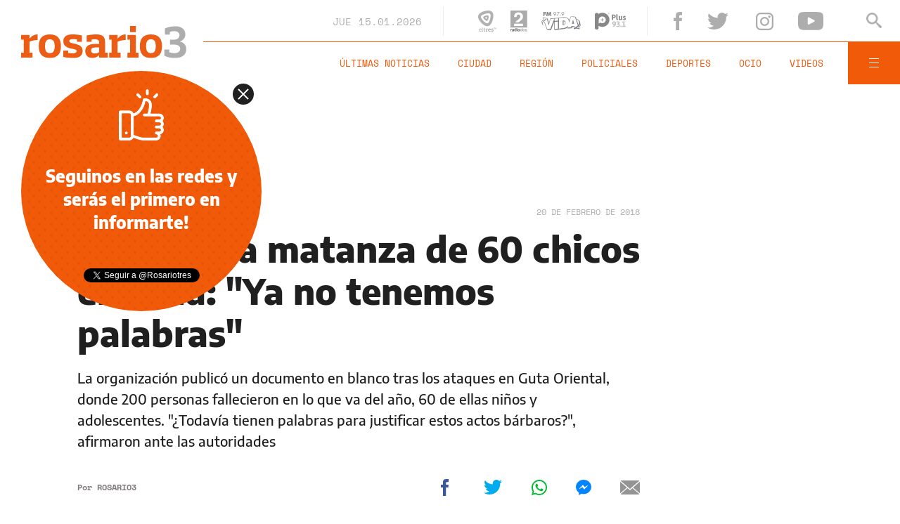

--- FILE ---
content_type: text/html;charset=UTF-8
request_url: https://www.rosario3.com/ajax/nota-finales.html?category=mundoseguileyendo&keywords=Unicef%2C%20Muertos%2C%20Siria%2C%20Ni%C3%B1os&seccion=noticias
body_size: 22087
content:
<section id="segui-leyendo" data-nlsize="100"> 
			<p class="section-title font-900 uppercase">Seguí leyendo</p>
			<div class="flex-container align-start justify-between">
				<div class="extra-holder">
					<div class="entry-box big-entry-box fix ocio FIX  FIX ">
						<article>
							<figure>
								<img data-imgresponsive src="/__export/1559244519095/sites/rosario3/arte/1x1.jpg" data-desktop="/__export/1768501611118/sites/rosario3/img/2024/03/12/ines_estevez_1.jpg_1807196659.jpg" width='965' height='600' alt='La actriz recordó su llegada a Buenos Aires' />
									</figure>	
							<div class="entry-data absolute">
								<div class="volanta section">Ocio</div>
									<h2 class="title font-900">Inés Estévez recordó que en una época de su vida, durmió en la estación de Retiro</h2>
								<div class="extra-info-holder">
									</div>
							</div>
							<div class="entry-share">
	<a href="#" data-share="facebook" onclick="FRN.share('facebook', 'https://www.rosario3.com/ocio/ines-estevez-recordo-que-en-una-epoca-de-su-vida-durmio-en-la-estacion-de-retiro-20260115-0039.html'); return false;" class="fb-share block share-event" title="Compartir la nota en Facebook"></a>
	<a href="#" data-share="twitter" onclick="FRN.share('twitter', 'https://www.rosario3.com/ocio/ines-estevez-recordo-que-en-una-epoca-de-su-vida-durmio-en-la-estacion-de-retiro-20260115-0039.html', 'Inés Estévez recordó que en una época de su vida, durmió en la estación de Retiro'); return false;" class="tw-share block share-event" title="Compartir la nota en Twitter"></a>
	<a href="#" data-share="whatsapp" onclick="FRN.share('whatsapp', 'https://www.rosario3.com/ocio/ines-estevez-recordo-que-en-una-epoca-de-su-vida-durmio-en-la-estacion-de-retiro-20260115-0039.html', 'Inés Estévez recordó que en una época de su vida, durmió en la estación de Retiro'); return false;" class="wsp-share block share-event" title="Compartir la nota en Whatsapp"></a>
</div><a class="cover-link" href="/ocio/ines-estevez-recordo-que-en-una-epoca-de-su-vida-durmio-en-la-estacion-de-retiro-20260115-0039.html" title="Inés Estévez recordó que en una época de su vida, durmió en la estación de Retiro"></a>
						</article>
					</div>
					
					<div class="banner-box">
						<amp-ad width=970 height=250
				                    type="doubleclick"
				                    data-slot="/1008059/R3_D_News_Middle_02"
				                    data-multi-size="970x250,970x90,728x90"
				                    data-multi-size-validation="false"
				                    json='{"targeting":{"tags": "Unicef, Muertos, Siria, Niños", "seccion": "noticias", "categoria": "mundoseguileyendo"}}'>
				                </amp-ad>
					</div>
				</div>	
				<div class="modulo-clima">
	<p class="mod-title font-700 uppercase">Rosario Ahora</p>
	<div class="clima-ahora flex-container align-start">
		<figure>
			<img src="" alt="#">
		</figure>
		<div class="clima-ahora-data">
			<p class="font-700"><span class="temperatura">-</span>°</p>
			<p class="font-700 caption">-</p>
		</div>
	</div>
	<div class="pronostico-hoy flex-container align-center">
		<figure>
			<img src="" alt="#">
		</figure>
		<div class="pronostico-data">
			<p class="font-900 uppercase">Pronóstico de hoy</p>
			<div class="min-max">
				<p class="font-700">Min:<span class="font-700 minima">-</span>° Max:<span class="font-700 maxima">-</span>°</p>
			</div>
			<div class="clima-desc caption">-</div>
		</div>
	</div>
	<div class="pronostico-horas">
		<div class="por-hora hora1 flex-container align-center justify-between">
			<div class="hora-pronostico font-900"></div>
			<figure>
				<img src="" alt="#">
			</figure>
			<p class="font-700 temperatura"></p>
		</div>
		<div class="por-hora hora2 flex-container align-center justify-between">
			<div class="hora-pronostico font-900"></div>
			<figure>
				<img src="" alt="#">
			</figure>
			<p class="font-700 temperatura"></p>
		</div>
		<div class="por-hora hora3 flex-container align-center justify-between">
			<div class="hora-pronostico font-900"></div>
			<figure>
				<img src="" alt="#">
			</figure>
			<p class="font-700 temperatura"></p>
		</div>
		<div class="por-hora hora4 flex-container align-center justify-between">
			<div class="hora-pronostico font-900"></div>
			<figure>
				<img src="" alt="#">
			</figure>
			<p class="font-700 temperatura"></p>
		</div>
	</div>
	<div class="pronostico-extendido">
		<a href="/clima/" class="font-700 uppercase" title="Ver pronóstico extendido">Ver pronóstico extendido</a>
	</div>
	<div class="actualizacion-clima">Actualizado a las <span>-</span>hs</div>
</div></div>
		</section>
		<section id="last-entrys">
			<div class="inner-container inner-4-entrys-container">
				<div class="grid-container grid-4-entrys">
	<div class="entry-box  fix informaciongeneral FIX  FIX ">
	<article>
		<figure>
			<div class="volanta section">Información General</div>
					<img data-imgresponsive src="/__export/1559244519095/sites/rosario3/arte/1x1.jpg" data-desktop="/__export/1768505985541/sites/rosario3/img/2026/01/15/trump_macron.jpg_551562051.jpg" width='272' height='153' alt='"Groenlandia no quiere ser propiedad, gobernada, negada ni integrada por Estados Unidos", anunció (EFE).' />
					<div class="extra-info-holder">
						</div>
				</figure>	
		<div class="entry-data ">
			<h2 class="title font-900">Macron le respondió a Trump por "consecuencias en cadena" por el control sobre Groenlandia</h2>
			
			</div>
		<div class="entry-share">
	<a href="#" data-share="facebook" onclick="FRN.share('facebook', 'https://www.rosario3.com/informaciongeneral/macron-le-respondio-a-trump-por-consecuencias-en-cadena-por-el-control-sobre-groenlandia-20260115-0044.html'); return false;" class="fb-share block share-event" title="Compartir la nota en Facebook"></a>
	<a href="#" data-share="twitter" onclick="FRN.share('twitter', 'https://www.rosario3.com/informaciongeneral/macron-le-respondio-a-trump-por-consecuencias-en-cadena-por-el-control-sobre-groenlandia-20260115-0044.html', 'Macron le respondió a Trump por &quot;consecuencias en cadena&quot; por el control sobre Groenlandia'); return false;" class="tw-share block share-event" title="Compartir la nota en Twitter"></a>
	<a href="#" data-share="whatsapp" onclick="FRN.share('whatsapp', 'https://www.rosario3.com/informaciongeneral/macron-le-respondio-a-trump-por-consecuencias-en-cadena-por-el-control-sobre-groenlandia-20260115-0044.html', 'Macron le respondió a Trump por &quot;consecuencias en cadena&quot; por el control sobre Groenlandia'); return false;" class="wsp-share block share-event" title="Compartir la nota en Whatsapp"></a>
</div><a class="cover-link" href="/informaciongeneral/macron-le-respondio-a-trump-por-consecuencias-en-cadena-por-el-control-sobre-groenlandia-20260115-0044.html" title="Macron le respondió a Trump por &quot;consecuencias en cadena&quot; por el control sobre Groenlandia"></a>
	</article>
</div><div class="entry-box  fix ocio FIX  FIX ">
	<article>
		<figure>
			<div class="volanta">Música</div>
					<img data-imgresponsive src="/__export/1559244519095/sites/rosario3/arte/1x1.jpg" data-desktop="/__export/1768506973414/sites/rosario3/img/2026/01/15/ruben_patagonia_version1768506972954.jpg_671134812.jpg" width='272' height='153' alt='El cantante Rubén Patagonia.' />
					<div class="extra-info-holder">
						<div class="multi-icon">
		<svg class="svg-video" xmlns="http://www.w3.org/2000/svg" viewBox="0 0 88.4 100"><path d="M83.5 43.5L11.8 1.6C5.3-2.2 0 0.9 0 8.4l0.4 83.1c0 7.6 5.4 10.7 11.9 6.9l71.2-41.1C90.1 53.5 90.1 47.3 83.5 43.5L83.5 43.5z"></path></svg>
	</div>
</div>
				</figure>	
		<div class="entry-data ">
			<h2 class="title font-900">A los 69 años murió el cantante Rubén Patagonia, referente del folclore argentino y de la lucha de los pueblos originarios</h2>
			
			</div>
		<div class="entry-share">
	<a href="#" data-share="facebook" onclick="FRN.share('facebook', 'https://www.rosario3.com/ocio/a-los-69-anos-murio-el-cantante-ruben-patagonia-referente-del-folclore-argentino-y-de-la-lucha-de-los-pueblos-originarios-20260115-0046.html'); return false;" class="fb-share block share-event" title="Compartir la nota en Facebook"></a>
	<a href="#" data-share="twitter" onclick="FRN.share('twitter', 'https://www.rosario3.com/ocio/a-los-69-anos-murio-el-cantante-ruben-patagonia-referente-del-folclore-argentino-y-de-la-lucha-de-los-pueblos-originarios-20260115-0046.html', 'A los 69 años murió el cantante Rubén Patagonia, referente del folclore argentino y de la lucha de los pueblos originarios'); return false;" class="tw-share block share-event" title="Compartir la nota en Twitter"></a>
	<a href="#" data-share="whatsapp" onclick="FRN.share('whatsapp', 'https://www.rosario3.com/ocio/a-los-69-anos-murio-el-cantante-ruben-patagonia-referente-del-folclore-argentino-y-de-la-lucha-de-los-pueblos-originarios-20260115-0046.html', 'A los 69 años murió el cantante Rubén Patagonia, referente del folclore argentino y de la lucha de los pueblos originarios'); return false;" class="wsp-share block share-event" title="Compartir la nota en Whatsapp"></a>
</div><a class="cover-link" href="/ocio/a-los-69-anos-murio-el-cantante-ruben-patagonia-referente-del-folclore-argentino-y-de-la-lucha-de-los-pueblos-originarios-20260115-0046.html" title="A los 69 años murió el cantante Rubén Patagonia, referente del folclore argentino y de la lucha de los pueblos originarios"></a>
	</article>
</div><div class="entry-box  fix informaciongeneral FIX  FIX ">
	<article>
		<figure>
			<div class="volanta section">Información General</div>
					<img data-imgresponsive src="/__export/1559244519095/sites/rosario3/arte/1x1.jpg" data-desktop="/__export/1768506883564/sites/rosario3/img/2026/01/15/corte_luz.jpg_989868220.jpg" width='272' height='153' alt='El corte de luz afectó amplias zonas.' />
					<div class="extra-info-holder">
						</div>
				</figure>	
		<div class="entry-data ">
			<h2 class="title font-900">Masivo apagón afectó a vecinos de la Ciudad de Buenos Aires y del conurbano bonarense</h2>
			
			</div>
		<div class="entry-share">
	<a href="#" data-share="facebook" onclick="FRN.share('facebook', 'https://www.rosario3.com/informaciongeneral/masivo-apagon-afecto-a-vecinos-de-la-ciudad-de-buenos-aires-y-del-conurbano-bonarense-20260115-0045.html'); return false;" class="fb-share block share-event" title="Compartir la nota en Facebook"></a>
	<a href="#" data-share="twitter" onclick="FRN.share('twitter', 'https://www.rosario3.com/informaciongeneral/masivo-apagon-afecto-a-vecinos-de-la-ciudad-de-buenos-aires-y-del-conurbano-bonarense-20260115-0045.html', 'Masivo apagón afectó a vecinos de la Ciudad de Buenos Aires y del conurbano bonarense'); return false;" class="tw-share block share-event" title="Compartir la nota en Twitter"></a>
	<a href="#" data-share="whatsapp" onclick="FRN.share('whatsapp', 'https://www.rosario3.com/informaciongeneral/masivo-apagon-afecto-a-vecinos-de-la-ciudad-de-buenos-aires-y-del-conurbano-bonarense-20260115-0045.html', 'Masivo apagón afectó a vecinos de la Ciudad de Buenos Aires y del conurbano bonarense'); return false;" class="wsp-share block share-event" title="Compartir la nota en Whatsapp"></a>
</div><a class="cover-link" href="/informaciongeneral/masivo-apagon-afecto-a-vecinos-de-la-ciudad-de-buenos-aires-y-del-conurbano-bonarense-20260115-0045.html" title="Masivo apagón afectó a vecinos de la Ciudad de Buenos Aires y del conurbano bonarense"></a>
	</article>
</div><div class="entry-box  fix policiales FIX  FIX ">
	<article>
		<figure>
			<div class="volanta section">Policiales</div>
					<img data-imgresponsive src="/__export/1559244519095/sites/rosario3/arte/1x1.jpg" data-desktop="/__export/1768504366648/sites/rosario3/img/2026/01/15/la_capital_84_edificio.jpg_807082327.jpg" width='272' height='153' alt='El edificio de barrio Martin donde ocurrió el hurto de una importante suma en dólares.' />
					<div class="extra-info-holder">
						</div>
				</figure>	
		<div class="entry-data ">
			<h2 class="title font-900">Prisión domiciliaria para la cuidadora acusada de robar dólares y joyas a una anciana en barrio Martin, en complicidad con un cerrajero prófugo</h2>
			
			</div>
		<div class="entry-share">
	<a href="#" data-share="facebook" onclick="FRN.share('facebook', 'https://www.rosario3.com/policiales/prision-domiciliaria-para-la-cuidadora-acusada-de-robar-dolares-y-joyas-a-una-anciana-en-barrio-martin-en-complicidad-con-un-cerrajero-profugo-20260115-0042.html'); return false;" class="fb-share block share-event" title="Compartir la nota en Facebook"></a>
	<a href="#" data-share="twitter" onclick="FRN.share('twitter', 'https://www.rosario3.com/policiales/prision-domiciliaria-para-la-cuidadora-acusada-de-robar-dolares-y-joyas-a-una-anciana-en-barrio-martin-en-complicidad-con-un-cerrajero-profugo-20260115-0042.html', 'Prisión domiciliaria para la cuidadora acusada de robar dólares y joyas a una anciana en barrio Martin, en complicidad con un cerrajero prófugo'); return false;" class="tw-share block share-event" title="Compartir la nota en Twitter"></a>
	<a href="#" data-share="whatsapp" onclick="FRN.share('whatsapp', 'https://www.rosario3.com/policiales/prision-domiciliaria-para-la-cuidadora-acusada-de-robar-dolares-y-joyas-a-una-anciana-en-barrio-martin-en-complicidad-con-un-cerrajero-profugo-20260115-0042.html', 'Prisión domiciliaria para la cuidadora acusada de robar dólares y joyas a una anciana en barrio Martin, en complicidad con un cerrajero prófugo'); return false;" class="wsp-share block share-event" title="Compartir la nota en Whatsapp"></a>
</div><a class="cover-link" href="/policiales/prision-domiciliaria-para-la-cuidadora-acusada-de-robar-dolares-y-joyas-a-una-anciana-en-barrio-martin-en-complicidad-con-un-cerrajero-profugo-20260115-0042.html" title="Prisión domiciliaria para la cuidadora acusada de robar dólares y joyas a una anciana en barrio Martin, en complicidad con un cerrajero prófugo"></a>
	</article>
</div><div class="entry-box  fix ocio FIX  FIX ">
	<article>
		<figure>
			<div class="volanta">cine</div>
					<img data-imgresponsive src="/__export/1559244519095/sites/rosario3/arte/1x1.jpg" data-desktop="/__export/1768505078607/sites/rosario3/img/2026/01/15/fotojet_-69-_version1768505077825.png_1346410306.png" width='272' height='153' alt='"Pinocho", "Hiroshima mon amour", "Marcello mio" y "Tampopo".' />
					<div class="extra-info-holder">
						</div>
				</figure>	
		<div class="entry-data ">
			<h2 class="title font-900">Funciones gratuitas en el Cine Lumière</h2>
			
			</div>
		<div class="entry-share">
	<a href="#" data-share="facebook" onclick="FRN.share('facebook', 'https://www.rosario3.com/ocio/se-abrio-la-convocatoria-a-muralistas-de-rosario-para-realizar-intervenciones-en-plazas-de-bolsillo-20260115-0041.html'); return false;" class="fb-share block share-event" title="Compartir la nota en Facebook"></a>
	<a href="#" data-share="twitter" onclick="FRN.share('twitter', 'https://www.rosario3.com/ocio/se-abrio-la-convocatoria-a-muralistas-de-rosario-para-realizar-intervenciones-en-plazas-de-bolsillo-20260115-0041.html', 'Funciones gratuitas en el Cine Lumière'); return false;" class="tw-share block share-event" title="Compartir la nota en Twitter"></a>
	<a href="#" data-share="whatsapp" onclick="FRN.share('whatsapp', 'https://www.rosario3.com/ocio/se-abrio-la-convocatoria-a-muralistas-de-rosario-para-realizar-intervenciones-en-plazas-de-bolsillo-20260115-0041.html', 'Funciones gratuitas en el Cine Lumière'); return false;" class="wsp-share block share-event" title="Compartir la nota en Whatsapp"></a>
</div><a class="cover-link" href="/ocio/se-abrio-la-convocatoria-a-muralistas-de-rosario-para-realizar-intervenciones-en-plazas-de-bolsillo-20260115-0041.html" title="Funciones gratuitas en el Cine Lumière"></a>
	</article>
</div><div class="entry-box  fix deportes FIX  FIX ">
	<article>
		<figure>
			<div class="volanta section">Deportes</div>
					<img data-imgresponsive src="/__export/1559244519095/sites/rosario3/arte/1x1.jpg" data-desktop="/__export/1768503116775/sites/rosario3/img/2026/01/15/orsi_gomez.jpg_551562051.jpg" width='272' height='153' alt='"Todo lo que esté a nuestro alcance, colaboraremos para que suceda", expresaron los entrenadores.' />
					<div class="extra-info-holder">
						</div>
				</figure>	
		<div class="entry-data ">
			<h2 class="title font-900">Orsi y Gómez hablaron del sueño de tener a Lionel Messi en Newell's: "Sería muy lindo que pueda recorrer cada cancha del país"</h2>
			
			</div>
		<div class="entry-share">
	<a href="#" data-share="facebook" onclick="FRN.share('facebook', 'https://www.rosario3.com/deportes/orsi-y-gomez-hablaron-del-sueno-de-tener-a-lionel-messi-en-newells-seria-muy-lindo-que-pueda-recorrer-cada-cancha-del-pais-20260115-0040.html'); return false;" class="fb-share block share-event" title="Compartir la nota en Facebook"></a>
	<a href="#" data-share="twitter" onclick="FRN.share('twitter', 'https://www.rosario3.com/deportes/orsi-y-gomez-hablaron-del-sueno-de-tener-a-lionel-messi-en-newells-seria-muy-lindo-que-pueda-recorrer-cada-cancha-del-pais-20260115-0040.html', 'Orsi y Gómez hablaron del sueño de tener a Lionel Messi en Newell’s: &quot;Sería muy lindo que pueda recorrer cada cancha del país&quot;'); return false;" class="tw-share block share-event" title="Compartir la nota en Twitter"></a>
	<a href="#" data-share="whatsapp" onclick="FRN.share('whatsapp', 'https://www.rosario3.com/deportes/orsi-y-gomez-hablaron-del-sueno-de-tener-a-lionel-messi-en-newells-seria-muy-lindo-que-pueda-recorrer-cada-cancha-del-pais-20260115-0040.html', 'Orsi y Gómez hablaron del sueño de tener a Lionel Messi en Newell’s: &quot;Sería muy lindo que pueda recorrer cada cancha del país&quot;'); return false;" class="wsp-share block share-event" title="Compartir la nota en Whatsapp"></a>
</div><a class="cover-link" href="/deportes/orsi-y-gomez-hablaron-del-sueno-de-tener-a-lionel-messi-en-newells-seria-muy-lindo-que-pueda-recorrer-cada-cancha-del-pais-20260115-0040.html" title="Orsi y Gómez hablaron del sueño de tener a Lionel Messi en Newell’s: &quot;Sería muy lindo que pueda recorrer cada cancha del país&quot;"></a>
	</article>
</div><div class="entry-box  fix deportes FIX  FIX ">
	<article>
		<figure>
			<div class="volanta section">Deportes</div>
					<img data-imgresponsive src="/__export/1559244519095/sites/rosario3/arte/1x1.jpg" data-desktop="/__export/1768498963883/sites/rosario3/img/2025/05/12/cerundolo.jpeg_551561209.jpeg" width='272' height='153' alt='El único argentino que ingresó como preclasificado es Francisco Cerúndolo' />
					<div class="extra-info-holder">
						</div>
				</figure>	
		<div class="entry-data ">
			<h2 class="title font-900">Se sorteó el Abierto de Australia: cuáles son los rivales de los argentinos</h2>
			
			</div>
		<div class="entry-share">
	<a href="#" data-share="facebook" onclick="FRN.share('facebook', 'https://www.rosario3.com/deportes/se-sorteo-el-abierto-de-australia-cuales-son-los-rivales-de-los-argentinos-20260115-0037.html'); return false;" class="fb-share block share-event" title="Compartir la nota en Facebook"></a>
	<a href="#" data-share="twitter" onclick="FRN.share('twitter', 'https://www.rosario3.com/deportes/se-sorteo-el-abierto-de-australia-cuales-son-los-rivales-de-los-argentinos-20260115-0037.html', 'Se sorteó el Abierto de Australia: cuáles son los rivales de los argentinos'); return false;" class="tw-share block share-event" title="Compartir la nota en Twitter"></a>
	<a href="#" data-share="whatsapp" onclick="FRN.share('whatsapp', 'https://www.rosario3.com/deportes/se-sorteo-el-abierto-de-australia-cuales-son-los-rivales-de-los-argentinos-20260115-0037.html', 'Se sorteó el Abierto de Australia: cuáles son los rivales de los argentinos'); return false;" class="wsp-share block share-event" title="Compartir la nota en Whatsapp"></a>
</div><a class="cover-link" href="/deportes/se-sorteo-el-abierto-de-australia-cuales-son-los-rivales-de-los-argentinos-20260115-0037.html" title="Se sorteó el Abierto de Australia: cuáles son los rivales de los argentinos"></a>
	</article>
</div><div class="entry-box  fix ocio FIX  FIX ">
	<article>
		<figure>
			<div class="volanta section">Ocio</div>
					<img data-imgresponsive src="/__export/1559244519095/sites/rosario3/arte/1x1.jpg" data-desktop="/__export/1768498214401/sites/rosario3/img/2025/11/21/moria_casx_1.jpg_989868223.jpg" width='272' height='153' alt='La diva está sorprendida por la decisión de la artista' />
					<div class="extra-info-holder">
						</div>
				</figure>	
		<div class="entry-data ">
			<h2 class="title font-900">Moria Casán opinó sobre el casamiento de Lali y Pedro: "Qué horror"</h2>
			
			</div>
		<div class="entry-share">
	<a href="#" data-share="facebook" onclick="FRN.share('facebook', 'https://www.rosario3.com/ocio/moria-casan-opino-sobre-el-casamiento-de-lali-y-pedro-que-horror-20260115-0035.html'); return false;" class="fb-share block share-event" title="Compartir la nota en Facebook"></a>
	<a href="#" data-share="twitter" onclick="FRN.share('twitter', 'https://www.rosario3.com/ocio/moria-casan-opino-sobre-el-casamiento-de-lali-y-pedro-que-horror-20260115-0035.html', 'Moria Casán opinó sobre el casamiento de Lali y Pedro: &quot;Qué horror&quot;'); return false;" class="tw-share block share-event" title="Compartir la nota en Twitter"></a>
	<a href="#" data-share="whatsapp" onclick="FRN.share('whatsapp', 'https://www.rosario3.com/ocio/moria-casan-opino-sobre-el-casamiento-de-lali-y-pedro-que-horror-20260115-0035.html', 'Moria Casán opinó sobre el casamiento de Lali y Pedro: &quot;Qué horror&quot;'); return false;" class="wsp-share block share-event" title="Compartir la nota en Whatsapp"></a>
</div><a class="cover-link" href="/ocio/moria-casan-opino-sobre-el-casamiento-de-lali-y-pedro-que-horror-20260115-0035.html" title="Moria Casán opinó sobre el casamiento de Lali y Pedro: &quot;Qué horror&quot;"></a>
	</article>
</div><div class="entry-box  fix policiales FIX  FIX ">
	<article>
		<figure>
			<div class="volanta section">Policiales</div>
					<img data-imgresponsive src="/__export/1559244519095/sites/rosario3/arte/1x1.jpg" data-desktop="/__export/1768492211927/sites/rosario3/img/2026/01/15/jardinvillaok.jpg_551562050.jpg" width='272' height='153' alt='Imágenes obtenidas de un video tomado en el jardín de infantes.' />
					<div class="extra-info-holder">
						</div>
				</figure>	
		<div class="entry-data ">
			<h2 class="title font-900">Grabaron a maestras de un maternal de Villa Constitución que insultaban y maltrataban a los chicos: clausuraron el jardín</h2>
			
			</div>
		<div class="entry-share">
	<a href="#" data-share="facebook" onclick="FRN.share('facebook', 'https://www.rosario3.com/policiales/grabaron-a-maestras-de-un-maternal-de-villa-constitucion-que-insultaban-y-maltrataban-a-los-chicos-clausuraron-el-jardin-20260115-0024.html'); return false;" class="fb-share block share-event" title="Compartir la nota en Facebook"></a>
	<a href="#" data-share="twitter" onclick="FRN.share('twitter', 'https://www.rosario3.com/policiales/grabaron-a-maestras-de-un-maternal-de-villa-constitucion-que-insultaban-y-maltrataban-a-los-chicos-clausuraron-el-jardin-20260115-0024.html', 'Grabaron a maestras de un maternal de Villa Constitución que insultaban y maltrataban a los chicos: clausuraron el jardín'); return false;" class="tw-share block share-event" title="Compartir la nota en Twitter"></a>
	<a href="#" data-share="whatsapp" onclick="FRN.share('whatsapp', 'https://www.rosario3.com/policiales/grabaron-a-maestras-de-un-maternal-de-villa-constitucion-que-insultaban-y-maltrataban-a-los-chicos-clausuraron-el-jardin-20260115-0024.html', 'Grabaron a maestras de un maternal de Villa Constitución que insultaban y maltrataban a los chicos: clausuraron el jardín'); return false;" class="wsp-share block share-event" title="Compartir la nota en Whatsapp"></a>
</div><a class="cover-link" href="/policiales/grabaron-a-maestras-de-un-maternal-de-villa-constitucion-que-insultaban-y-maltrataban-a-los-chicos-clausuraron-el-jardin-20260115-0024.html" title="Grabaron a maestras de un maternal de Villa Constitución que insultaban y maltrataban a los chicos: clausuraron el jardín"></a>
	</article>
</div><div class="entry-box  fix policiales FIX  FIX ">
	<article>
		<figure>
			<div class="volanta section">Policiales</div>
					<img data-imgresponsive src="/__export/1559244519095/sites/rosario3/arte/1x1.jpg" data-desktop="/__export/1768497012293/sites/rosario3/img/2026/01/15/lucas_garcia_robo.jpg_1266396327.jpg" width='272' height='153' alt='Mal trago para Lucas. Le dispararon y el robo le impide trabajar.' />
					<div class="extra-info-holder">
						</div>
				</figure>	
		<div class="entry-data ">
			<h2 class="title font-900">El drama de Lucas, repartidor baleado por asaltantes que busca su moto para volver a trabajar</h2>
			
			</div>
		<div class="entry-share">
	<a href="#" data-share="facebook" onclick="FRN.share('facebook', 'https://www.rosario3.com/policiales/el-drama-de-lucas-repartidor-baleado-por-asaltantes-que-busca-su-moto-para-volver-a-trabajar-20260115-0031.html'); return false;" class="fb-share block share-event" title="Compartir la nota en Facebook"></a>
	<a href="#" data-share="twitter" onclick="FRN.share('twitter', 'https://www.rosario3.com/policiales/el-drama-de-lucas-repartidor-baleado-por-asaltantes-que-busca-su-moto-para-volver-a-trabajar-20260115-0031.html', 'El drama de Lucas, repartidor baleado por asaltantes que busca su moto para volver a trabajar'); return false;" class="tw-share block share-event" title="Compartir la nota en Twitter"></a>
	<a href="#" data-share="whatsapp" onclick="FRN.share('whatsapp', 'https://www.rosario3.com/policiales/el-drama-de-lucas-repartidor-baleado-por-asaltantes-que-busca-su-moto-para-volver-a-trabajar-20260115-0031.html', 'El drama de Lucas, repartidor baleado por asaltantes que busca su moto para volver a trabajar'); return false;" class="wsp-share block share-event" title="Compartir la nota en Whatsapp"></a>
</div><a class="cover-link" href="/policiales/el-drama-de-lucas-repartidor-baleado-por-asaltantes-que-busca-su-moto-para-volver-a-trabajar-20260115-0031.html" title="El drama de Lucas, repartidor baleado por asaltantes que busca su moto para volver a trabajar"></a>
	</article>
</div><div class="entry-box  fix ocio FIX  FIX ">
	<article>
		<figure>
			<div class="volanta section">Ocio</div>
					<img data-imgresponsive src="/__export/1559244519095/sites/rosario3/arte/1x1.jpg" data-desktop="/__export/1768495899392/sites/rosario3/img/2026/01/15/lali_anillo.png_1971778922.png" width='272' height='153' alt='El modelo responde al estilo “toi et moi”, una tipología cargada de simbolismo cuyo nombre significa “Tú y yo” en francés.' />
					<div class="extra-info-holder">
						</div>
				</figure>	
		<div class="entry-data ">
			<h2 class="title font-900">Qué representa el anillo "toi et moi" que eligió Lali Espósito y su vínculo con Napoleón Bonaparte</h2>
			
			</div>
		<div class="entry-share">
	<a href="#" data-share="facebook" onclick="FRN.share('facebook', 'https://www.rosario3.com/ocio/que-representa-el-anillo-toi-et-moi-que-eligio-lali-esposito-y-su-vinculo-con-napoleon-bonaparte-20260115-0028.html'); return false;" class="fb-share block share-event" title="Compartir la nota en Facebook"></a>
	<a href="#" data-share="twitter" onclick="FRN.share('twitter', 'https://www.rosario3.com/ocio/que-representa-el-anillo-toi-et-moi-que-eligio-lali-esposito-y-su-vinculo-con-napoleon-bonaparte-20260115-0028.html', 'Qué representa el anillo &quot;toi et moi&quot; que eligió Lali Espósito y su vínculo con Napoleón Bonaparte'); return false;" class="tw-share block share-event" title="Compartir la nota en Twitter"></a>
	<a href="#" data-share="whatsapp" onclick="FRN.share('whatsapp', 'https://www.rosario3.com/ocio/que-representa-el-anillo-toi-et-moi-que-eligio-lali-esposito-y-su-vinculo-con-napoleon-bonaparte-20260115-0028.html', 'Qué representa el anillo &quot;toi et moi&quot; que eligió Lali Espósito y su vínculo con Napoleón Bonaparte'); return false;" class="wsp-share block share-event" title="Compartir la nota en Whatsapp"></a>
</div><a class="cover-link" href="/ocio/que-representa-el-anillo-toi-et-moi-que-eligio-lali-esposito-y-su-vinculo-con-napoleon-bonaparte-20260115-0028.html" title="Qué representa el anillo &quot;toi et moi&quot; que eligió Lali Espósito y su vínculo con Napoleón Bonaparte"></a>
	</article>
</div><div class="entry-box  fix ocio FIX  FIX ">
	<article>
		<figure>
			<div class="volanta">agenda</div>
					<img data-imgresponsive src="/__export/1559244519095/sites/rosario3/arte/1x1.jpg" data-desktop="/__export/1768495474506/sites/rosario3/img/2026/01/15/faro_version1768495473947.jpg_22500736.jpg" width='272' height='153' alt='El Festival Faro celebra su cuarta edición.' />
					<div class="agenda-icon flex-container align-center">	
						<svg class="svg-agenda" xmlns="http://www.w3.org/2000/svg" viewBox="-49 141 512 512"><style type="text/css">.st0{fill:#FFFFFF;}</style><path class="st0" d="M403 181h-24v-40h-40v40H75v-40H35v40H11c-33.1 0-60 26.9-60 60v352c0 33.1 26.9 60 60 60h392c33.1 0 60-26.9 60-60V241C463 207.9 436.1 181 403 181zM11 221h24v40h40v-40h264v40h40v-40h24c11 0 20 9 20 20v48H-9v-48C-9 230 0 221 11 221zM403 613H11c-11 0-20-9-20-20V329h432v264C423 604 414 613 403 613z"/><rect x="27" y="371" class="st0" width="40" height="40"/><rect x="107" y="371" class="st0" width="40" height="40"/><rect x="187" y="371" class="st0" width="40" height="40"/><rect x="267" y="371" class="st0" width="40" height="40"/><rect x="347" y="371" class="st0" width="40" height="40"/><rect x="27" y="451" class="st0" width="40" height="40"/><rect x="107" y="451" class="st0" width="40" height="40"/><rect x="187" y="451" class="st0" width="40" height="40"/><rect x="267" y="451" class="st0" width="40" height="40"/><rect x="27" y="531" class="st0" width="40" height="40"/><rect x="107" y="531" class="st0" width="40" height="40"/><rect x="187" y="531" class="st0" width="40" height="40"/><rect x="267" y="531" class="st0" width="40" height="40"/><rect x="347" y="451" class="st0" width="40" height="40"/></svg>
						<div class="agenda-kicker alt-font uppercase">Agenda</div>
					</div>
				<div class="extra-info-holder">
						</div>
				</figure>	
		<div class="entry-data ">
			<h2 class="title font-900">Música en vivo, feria y actividades para todas las edades: se viene el Festival Faro 2026</h2>
			
			</div>
		<div class="entry-share">
	<a href="#" data-share="facebook" onclick="FRN.share('facebook', 'https://www.rosario3.com/ocio/musica-en-vivo-feria-y-actividades-para-todas-las-edades-se-viene-el-festival-faro-2026-20260115-0029.html'); return false;" class="fb-share block share-event" title="Compartir la nota en Facebook"></a>
	<a href="#" data-share="twitter" onclick="FRN.share('twitter', 'https://www.rosario3.com/ocio/musica-en-vivo-feria-y-actividades-para-todas-las-edades-se-viene-el-festival-faro-2026-20260115-0029.html', 'Música en vivo, feria y actividades para todas las edades: se viene el Festival Faro 2026'); return false;" class="tw-share block share-event" title="Compartir la nota en Twitter"></a>
	<a href="#" data-share="whatsapp" onclick="FRN.share('whatsapp', 'https://www.rosario3.com/ocio/musica-en-vivo-feria-y-actividades-para-todas-las-edades-se-viene-el-festival-faro-2026-20260115-0029.html', 'Música en vivo, feria y actividades para todas las edades: se viene el Festival Faro 2026'); return false;" class="wsp-share block share-event" title="Compartir la nota en Whatsapp"></a>
</div><a class="cover-link" href="/ocio/musica-en-vivo-feria-y-actividades-para-todas-las-edades-se-viene-el-festival-faro-2026-20260115-0029.html" title="Música en vivo, feria y actividades para todas las edades: se viene el Festival Faro 2026"></a>
	</article>
</div><div class="banner-box">
							<amp-ad width=970 height=250
					                    type="doubleclick"
					                    data-slot="/1008059/R3_D_News_Middle_02"
					                    data-multi-size="970x250,970x90,728x90"
					                    data-multi-size-validation="false"
					                    json='{"targeting":{"tags": "Unicef, Muertos, Siria, Niños", "seccion": "noticias", "categoria": "mundoseguileyendo"}}'>
					                </amp-ad>
						</div>
					<div class="entry-box  fix politica FIX  FIX ">
	<article>
		<figure>
			<div class="volanta section">Política</div>
					<img data-imgresponsive src="/__export/1559244519095/sites/rosario3/arte/1x1.jpg" data-desktop="/__export/1765306471726/sites/rosario3/img/2025/12/09/maximiliano_pullaro.png_693764809.png" width='272' height='153' alt='Pullaro valoró la transición institucional que se abre en la Corte Suprema provincial.' />
					<div class="extra-info-holder">
						</div>
				</figure>	
		<div class="entry-data ">
			<h2 class="title font-900">Pullaro de cara a las paritarias 2026: "Vamos a aumentar todo lo que nos dé el cuero"</h2>
			
			</div>
		<div class="entry-share">
	<a href="#" data-share="facebook" onclick="FRN.share('facebook', 'https://www.rosario3.com/politica/pullaro-de-cara-a-las-paritarias-2026-vamos-a-aumentar-todo-lo-que-nos-de-el-cuero-20260115-0027.html'); return false;" class="fb-share block share-event" title="Compartir la nota en Facebook"></a>
	<a href="#" data-share="twitter" onclick="FRN.share('twitter', 'https://www.rosario3.com/politica/pullaro-de-cara-a-las-paritarias-2026-vamos-a-aumentar-todo-lo-que-nos-de-el-cuero-20260115-0027.html', 'Pullaro de cara a las paritarias 2026: &quot;Vamos a aumentar todo lo que nos dé el cuero&quot;'); return false;" class="tw-share block share-event" title="Compartir la nota en Twitter"></a>
	<a href="#" data-share="whatsapp" onclick="FRN.share('whatsapp', 'https://www.rosario3.com/politica/pullaro-de-cara-a-las-paritarias-2026-vamos-a-aumentar-todo-lo-que-nos-de-el-cuero-20260115-0027.html', 'Pullaro de cara a las paritarias 2026: &quot;Vamos a aumentar todo lo que nos dé el cuero&quot;'); return false;" class="wsp-share block share-event" title="Compartir la nota en Whatsapp"></a>
</div><a class="cover-link" href="/politica/pullaro-de-cara-a-las-paritarias-2026-vamos-a-aumentar-todo-lo-que-nos-de-el-cuero-20260115-0027.html" title="Pullaro de cara a las paritarias 2026: &quot;Vamos a aumentar todo lo que nos dé el cuero&quot;"></a>
	</article>
</div><div class="entry-box  fix informaciongeneral FIX  FIX ">
	<article>
		<figure>
			<div class="volanta section">Información General</div>
					<img data-imgresponsive src="/__export/1559244519095/sites/rosario3/arte/1x1.jpg" data-desktop="/__export/1768493107525/sites/rosario3/img/2026/01/15/moto_camion_choque.png_197921616.png" width='272' height='153' alt='Choque entre un camión mosquito y una motocicleta en 27 de Febrero y Buenos Aires.' />
					<div class="extra-info-holder">
						</div>
				</figure>	
		<div class="entry-data ">
			<h2 class="title font-900">Fuerte siniestro vial en el macrocentro: una moto quedó bajo el acoplado de un camión</h2>
			
			</div>
		<div class="entry-share">
	<a href="#" data-share="facebook" onclick="FRN.share('facebook', 'https://www.rosario3.com/informaciongeneral/fuerte-siniestro-vial-en-el-macrocentro-una-moto-quedo-bajo-el-acoplado-de-un-camion-20260115-0026.html'); return false;" class="fb-share block share-event" title="Compartir la nota en Facebook"></a>
	<a href="#" data-share="twitter" onclick="FRN.share('twitter', 'https://www.rosario3.com/informaciongeneral/fuerte-siniestro-vial-en-el-macrocentro-una-moto-quedo-bajo-el-acoplado-de-un-camion-20260115-0026.html', 'Fuerte siniestro vial en el macrocentro: una moto quedó bajo el acoplado de un camión'); return false;" class="tw-share block share-event" title="Compartir la nota en Twitter"></a>
	<a href="#" data-share="whatsapp" onclick="FRN.share('whatsapp', 'https://www.rosario3.com/informaciongeneral/fuerte-siniestro-vial-en-el-macrocentro-una-moto-quedo-bajo-el-acoplado-de-un-camion-20260115-0026.html', 'Fuerte siniestro vial en el macrocentro: una moto quedó bajo el acoplado de un camión'); return false;" class="wsp-share block share-event" title="Compartir la nota en Whatsapp"></a>
</div><a class="cover-link" href="/informaciongeneral/fuerte-siniestro-vial-en-el-macrocentro-una-moto-quedo-bajo-el-acoplado-de-un-camion-20260115-0026.html" title="Fuerte siniestro vial en el macrocentro: una moto quedó bajo el acoplado de un camión"></a>
	</article>
</div><div class="entry-box  fix deportes FIX  FIX ">
	<article>
		<figure>
			<div class="volanta">fútbol</div>
					<img data-imgresponsive src="/__export/1559244519095/sites/rosario3/arte/1x1.jpg" data-desktop="/__export/1768492377617/sites/rosario3/img/2026/01/15/alejandro_garnacho_version1768492377020.jpg_671134812.jpg" width='272' height='153' alt='El delantero Alejandro Garnacho.' />
					<div class="extra-info-holder">
						</div>
				</figure>	
		<div class="entry-data ">
			<h2 class="title font-900">Doblete de Garnacho y bronca de Enzo Fernández en la victoria del Arsenal ante el Chelsea en la Copa de la Liga de Inglaterra</h2>
			
			</div>
		<div class="entry-share">
	<a href="#" data-share="facebook" onclick="FRN.share('facebook', 'https://www.rosario3.com/deportes/doblete-de-garnacho-y-bronca-de-enzo-fernandez-en-la-victoria-del-arsenal-ante-el-chelsea-en-la-copa-de-la-liga-de-inglaterra-20260115-0023.html'); return false;" class="fb-share block share-event" title="Compartir la nota en Facebook"></a>
	<a href="#" data-share="twitter" onclick="FRN.share('twitter', 'https://www.rosario3.com/deportes/doblete-de-garnacho-y-bronca-de-enzo-fernandez-en-la-victoria-del-arsenal-ante-el-chelsea-en-la-copa-de-la-liga-de-inglaterra-20260115-0023.html', 'Doblete de Garnacho y bronca de Enzo Fernández en la victoria del Arsenal ante el Chelsea en la Copa de la Liga de Inglaterra'); return false;" class="tw-share block share-event" title="Compartir la nota en Twitter"></a>
	<a href="#" data-share="whatsapp" onclick="FRN.share('whatsapp', 'https://www.rosario3.com/deportes/doblete-de-garnacho-y-bronca-de-enzo-fernandez-en-la-victoria-del-arsenal-ante-el-chelsea-en-la-copa-de-la-liga-de-inglaterra-20260115-0023.html', 'Doblete de Garnacho y bronca de Enzo Fernández en la victoria del Arsenal ante el Chelsea en la Copa de la Liga de Inglaterra'); return false;" class="wsp-share block share-event" title="Compartir la nota en Whatsapp"></a>
</div><a class="cover-link" href="/deportes/doblete-de-garnacho-y-bronca-de-enzo-fernandez-en-la-victoria-del-arsenal-ante-el-chelsea-en-la-copa-de-la-liga-de-inglaterra-20260115-0023.html" title="Doblete de Garnacho y bronca de Enzo Fernández en la victoria del Arsenal ante el Chelsea en la Copa de la Liga de Inglaterra"></a>
	</article>
</div><div class="entry-box  fix  economia-negocios-agro  FIX  FIX ">
	<article>
		<figure>
			<div class="volanta section">Economía Negocios Agro</div>
					<img data-imgresponsive src="/__export/1559244519095/sites/rosario3/arte/1x1.jpg" data-desktop="/__export/1768487221412/sites/rosario3/img/2026/01/15/dise-o_sin_t-tulo_-11-.png_551562050.png" width='272' height='153' alt='Los celulares de alta gama serían los más beneficiados por la medida' />
					<div class="extra-info-holder">
						</div>
				</figure>	
		<div class="entry-data ">
			<h2 class="title font-900">Celulares importados sin arancel: qué cambia desde hoy y cómo puede impactar en los precios</h2>
			
			</div>
		<div class="entry-share">
	<a href="#" data-share="facebook" onclick="FRN.share('facebook', 'https://www.rosario3.com/-economia-negocios-agro-/celulares-importados-sin-arancel-que-cambia-desde-hoy-y-como-puede-impactar-en-los-precios-20260115-0016.html'); return false;" class="fb-share block share-event" title="Compartir la nota en Facebook"></a>
	<a href="#" data-share="twitter" onclick="FRN.share('twitter', 'https://www.rosario3.com/-economia-negocios-agro-/celulares-importados-sin-arancel-que-cambia-desde-hoy-y-como-puede-impactar-en-los-precios-20260115-0016.html', 'Celulares importados sin arancel: qué cambia desde hoy y cómo puede impactar en los precios'); return false;" class="tw-share block share-event" title="Compartir la nota en Twitter"></a>
	<a href="#" data-share="whatsapp" onclick="FRN.share('whatsapp', 'https://www.rosario3.com/-economia-negocios-agro-/celulares-importados-sin-arancel-que-cambia-desde-hoy-y-como-puede-impactar-en-los-precios-20260115-0016.html', 'Celulares importados sin arancel: qué cambia desde hoy y cómo puede impactar en los precios'); return false;" class="wsp-share block share-event" title="Compartir la nota en Whatsapp"></a>
</div><a class="cover-link" href="/-economia-negocios-agro-/celulares-importados-sin-arancel-que-cambia-desde-hoy-y-como-puede-impactar-en-los-precios-20260115-0016.html" title="Celulares importados sin arancel: qué cambia desde hoy y cómo puede impactar en los precios"></a>
	</article>
</div><div class="entry-box  fix ocio FIX  FIX ">
	<article>
		<figure>
			<div class="volanta section">Ocio</div>
					<img data-imgresponsive src="/__export/1559244519095/sites/rosario3/arte/1x1.jpg" data-desktop="/__export/1768490853837/sites/rosario3/img/2026/01/15/julio_iglesias_trillizas_de_oro.png_693764809.png" width='272' height='153' alt='Las Trillizas de Oro hablaron de su experiencia laboral tras las acusaciones que involucran al cantante español.' />
					<div class="extra-info-holder">
						</div>
				</figure>	
		<div class="entry-data ">
			<h2 class="title font-900">Las Trillizas de Oro rompieron el silencio tras las denuncias contra Julio Iglesias: "Nos sorprendió"</h2>
			
			</div>
		<div class="entry-share">
	<a href="#" data-share="facebook" onclick="FRN.share('facebook', 'https://www.rosario3.com/ocio/las-trillizas-de-oro-rompieron-el-silencio-tras-las-denuncias-contra-julio-iglesias-nos-sorprendio-20260115-0021.html'); return false;" class="fb-share block share-event" title="Compartir la nota en Facebook"></a>
	<a href="#" data-share="twitter" onclick="FRN.share('twitter', 'https://www.rosario3.com/ocio/las-trillizas-de-oro-rompieron-el-silencio-tras-las-denuncias-contra-julio-iglesias-nos-sorprendio-20260115-0021.html', 'Las Trillizas de Oro rompieron el silencio tras las denuncias contra Julio Iglesias: &quot;Nos sorprendió&quot;'); return false;" class="tw-share block share-event" title="Compartir la nota en Twitter"></a>
	<a href="#" data-share="whatsapp" onclick="FRN.share('whatsapp', 'https://www.rosario3.com/ocio/las-trillizas-de-oro-rompieron-el-silencio-tras-las-denuncias-contra-julio-iglesias-nos-sorprendio-20260115-0021.html', 'Las Trillizas de Oro rompieron el silencio tras las denuncias contra Julio Iglesias: &quot;Nos sorprendió&quot;'); return false;" class="wsp-share block share-event" title="Compartir la nota en Whatsapp"></a>
</div><a class="cover-link" href="/ocio/las-trillizas-de-oro-rompieron-el-silencio-tras-las-denuncias-contra-julio-iglesias-nos-sorprendio-20260115-0021.html" title="Las Trillizas de Oro rompieron el silencio tras las denuncias contra Julio Iglesias: &quot;Nos sorprendió&quot;"></a>
	</article>
</div><div class="entry-box  fix informaciongeneral FIX  FIX ">
	<article>
		<figure>
			<div class="volanta section">Información General</div>
					<img data-imgresponsive src="/__export/1559244519095/sites/rosario3/arte/1x1.jpg" data-desktop="/__export/1768489975330/sites/rosario3/img/2026/01/15/tramite_ambiental.jpg_551562050.jpg" width='272' height='153' alt='El trámite que podía demorar hasta un año, hoy se completa en 15 minutos desde cualquier dispositivo.' />
					<div class="extra-info-holder">
						<div class="multi-icon">
		<svg class="svg-galeria" xmlns="http://www.w3.org/2000/svg" viewBox="0 0 100 58.6"><style type="text/css">.st0{fill:#FFFFFF;}</style><rect x="88.1" y="5.9" class="st0" width="11.9" height="46.9"></rect><rect y="5.9" class="st0" width="11.9" height="46.9"></rect><path class="st0" d="M17.8 58.6h64.5V51L61.7 30.5 44.1 48.1 32.4 36.4 17.8 51V58.6zM17.8 58.6"></path><path class="st0" d="M44.1 23.4c1.6 0 2.9-1.3 2.9-2.9 0-1.6-1.3-2.9-2.9-2.9s-2.9 1.3-2.9 2.9C41.2 22.1 42.5 23.4 44.1 23.4L44.1 23.4zM44.1 23.4"></path><path class="st0" d="M17.8 42.7l14.6-14.6 11.7 11.7 17.6-17.6 20.5 20.5V0H17.8V42.7zM44.1 11.7c4.8 0 8.8 3.9 8.8 8.8 0 4.8-3.9 8.8-8.8 8.8s-8.8-3.9-8.8-8.8C35.4 15.7 39.3 11.7 44.1 11.7L44.1 11.7zM44.1 11.7"></path></svg>
	</div>
</div>
				</figure>	
		<div class="entry-data ">
			<h2 class="title font-900">Control ambiental: más de 3 mil empresas se categorizaron en el nuevo sistema de Santa Fe</h2>
			
			</div>
		<div class="entry-share">
	<a href="#" data-share="facebook" onclick="FRN.share('facebook', 'https://www.rosario3.com/informaciongeneral/control-ambiental-mas-de-3-mil-empresas-se-categorizaron-en-el-nuevo-sistema-de-santa-fe-20260115-0019.html'); return false;" class="fb-share block share-event" title="Compartir la nota en Facebook"></a>
	<a href="#" data-share="twitter" onclick="FRN.share('twitter', 'https://www.rosario3.com/informaciongeneral/control-ambiental-mas-de-3-mil-empresas-se-categorizaron-en-el-nuevo-sistema-de-santa-fe-20260115-0019.html', 'Control ambiental: más de 3 mil empresas se categorizaron en el nuevo sistema de Santa Fe'); return false;" class="tw-share block share-event" title="Compartir la nota en Twitter"></a>
	<a href="#" data-share="whatsapp" onclick="FRN.share('whatsapp', 'https://www.rosario3.com/informaciongeneral/control-ambiental-mas-de-3-mil-empresas-se-categorizaron-en-el-nuevo-sistema-de-santa-fe-20260115-0019.html', 'Control ambiental: más de 3 mil empresas se categorizaron en el nuevo sistema de Santa Fe'); return false;" class="wsp-share block share-event" title="Compartir la nota en Whatsapp"></a>
</div><a class="cover-link" href="/informaciongeneral/control-ambiental-mas-de-3-mil-empresas-se-categorizaron-en-el-nuevo-sistema-de-santa-fe-20260115-0019.html" title="Control ambiental: más de 3 mil empresas se categorizaron en el nuevo sistema de Santa Fe"></a>
	</article>
</div><div class="entry-box  fix informaciongeneral FIX  FIX ">
	<article>
		<figure>
			<div class="volanta section">Información General</div>
					<img data-imgresponsive src="/__export/1559244519095/sites/rosario3/arte/1x1.jpg" data-desktop="/__export/1768488394825/sites/rosario3/img/2026/01/15/crew11a.jpg_551562050.jpg" width='272' height='153' alt='El cosmonauta de Roscosmos, Oleg Platonov (i), los astronautas de la NASA, Mike Fincke, Zena Cardman, y la astronauta de la JAXA (Agencia de Exploración Aeroespacial de Japón), Kimiya Yui.' />
					<div class="extra-info-holder">
						</div>
				</figure>	
		<div class="entry-data ">
			<h2 class="title font-900">La Crew-11 regresó a Tierra con un astronauta enfermo</h2>
			
			</div>
		<div class="entry-share">
	<a href="#" data-share="facebook" onclick="FRN.share('facebook', 'https://www.rosario3.com/informaciongeneral/la-crew-11-regreso-a-tierra-con-un-astronauta-enfermo-20260115-0018.html'); return false;" class="fb-share block share-event" title="Compartir la nota en Facebook"></a>
	<a href="#" data-share="twitter" onclick="FRN.share('twitter', 'https://www.rosario3.com/informaciongeneral/la-crew-11-regreso-a-tierra-con-un-astronauta-enfermo-20260115-0018.html', 'La Crew-11 regresó a Tierra con un astronauta enfermo'); return false;" class="tw-share block share-event" title="Compartir la nota en Twitter"></a>
	<a href="#" data-share="whatsapp" onclick="FRN.share('whatsapp', 'https://www.rosario3.com/informaciongeneral/la-crew-11-regreso-a-tierra-con-un-astronauta-enfermo-20260115-0018.html', 'La Crew-11 regresó a Tierra con un astronauta enfermo'); return false;" class="wsp-share block share-event" title="Compartir la nota en Whatsapp"></a>
</div><a class="cover-link" href="/informaciongeneral/la-crew-11-regreso-a-tierra-con-un-astronauta-enfermo-20260115-0018.html" title="La Crew-11 regresó a Tierra con un astronauta enfermo"></a>
	</article>
</div><div class="entry-box  fix policiales FIX  FIX ">
	<article>
		<figure>
			<div class="volanta section">Policiales</div>
					<img data-imgresponsive src="/__export/1559244519095/sites/rosario3/arte/1x1.jpg" data-desktop="/__export/1768484492633/sites/rosario3/img/2026/01/15/whatsapp_image_2026-01-15_at_08_59_09_version1768484492043.jpeg_497251308.jpeg" width='272' height='153' alt='Zapadores trabajando en el lugar.' />
					<div class="extra-info-holder">
						</div>
				</figure>	
		<div class="entry-data ">
			<h2 class="title font-900">Incendio intencional en la Florida: prendieron fuego un baño químico junto a un carrito de comidas</h2>
			
			</div>
		<div class="entry-share">
	<a href="#" data-share="facebook" onclick="FRN.share('facebook', 'https://www.rosario3.com/policiales/incendio-intencional-en-la-florida-prendieron-fuego-un-bano-quimico-junto-a-un-carrito-de-comidas-20260115-0015.html'); return false;" class="fb-share block share-event" title="Compartir la nota en Facebook"></a>
	<a href="#" data-share="twitter" onclick="FRN.share('twitter', 'https://www.rosario3.com/policiales/incendio-intencional-en-la-florida-prendieron-fuego-un-bano-quimico-junto-a-un-carrito-de-comidas-20260115-0015.html', 'Incendio intencional en la Florida: prendieron fuego un baño químico junto a un carrito de comidas'); return false;" class="tw-share block share-event" title="Compartir la nota en Twitter"></a>
	<a href="#" data-share="whatsapp" onclick="FRN.share('whatsapp', 'https://www.rosario3.com/policiales/incendio-intencional-en-la-florida-prendieron-fuego-un-bano-quimico-junto-a-un-carrito-de-comidas-20260115-0015.html', 'Incendio intencional en la Florida: prendieron fuego un baño químico junto a un carrito de comidas'); return false;" class="wsp-share block share-event" title="Compartir la nota en Whatsapp"></a>
</div><a class="cover-link" href="/policiales/incendio-intencional-en-la-florida-prendieron-fuego-un-bano-quimico-junto-a-un-carrito-de-comidas-20260115-0015.html" title="Incendio intencional en la Florida: prendieron fuego un baño químico junto a un carrito de comidas"></a>
	</article>
</div><div class="entry-box  fix informaciongeneral FIX  FIX ">
	<article>
		<figure>
			<div class="volanta section">Información General</div>
					<img data-imgresponsive src="/__export/1559244519095/sites/rosario3/arte/1x1.jpg" data-desktop="/__export/1768477309432/sites/rosario3/img/2026/01/15/policia.jpg_551562050.jpg" width='272' height='153' alt='Captura de video' />
					<div class="extra-info-holder">
						</div>
				</figure>	
		<div class="entry-data ">
			<h2 class="title font-900">Disturbios y gas pimienta: polémica actuación policial en un torneo de fútbol infantil en San Genaro</h2>
			
			</div>
		<div class="entry-share">
	<a href="#" data-share="facebook" onclick="FRN.share('facebook', 'https://www.rosario3.com/informaciongeneral/disturbios-y-gas-pimienta-polemica-actuacion-policial-en-un-torneo-de-futbol-infantil-en-san-genaro-20260115-0005.html'); return false;" class="fb-share block share-event" title="Compartir la nota en Facebook"></a>
	<a href="#" data-share="twitter" onclick="FRN.share('twitter', 'https://www.rosario3.com/informaciongeneral/disturbios-y-gas-pimienta-polemica-actuacion-policial-en-un-torneo-de-futbol-infantil-en-san-genaro-20260115-0005.html', 'Disturbios y gas pimienta: polémica actuación policial en un torneo de fútbol infantil en San Genaro'); return false;" class="tw-share block share-event" title="Compartir la nota en Twitter"></a>
	<a href="#" data-share="whatsapp" onclick="FRN.share('whatsapp', 'https://www.rosario3.com/informaciongeneral/disturbios-y-gas-pimienta-polemica-actuacion-policial-en-un-torneo-de-futbol-infantil-en-san-genaro-20260115-0005.html', 'Disturbios y gas pimienta: polémica actuación policial en un torneo de fútbol infantil en San Genaro'); return false;" class="wsp-share block share-event" title="Compartir la nota en Whatsapp"></a>
</div><a class="cover-link" href="/informaciongeneral/disturbios-y-gas-pimienta-polemica-actuacion-policial-en-un-torneo-de-futbol-infantil-en-san-genaro-20260115-0005.html" title="Disturbios y gas pimienta: polémica actuación policial en un torneo de fútbol infantil en San Genaro"></a>
	</article>
</div><div class="entry-box  fix informaciongeneral FIX  FIX ">
	<article>
		<figure>
			<div class="volanta section">Información General</div>
					<img data-imgresponsive src="/__export/1559244519095/sites/rosario3/arte/1x1.jpg" data-desktop="/__export/1768478993004/sites/rosario3/img/2026/01/15/f.jpg_551562050.jpg" width='272' height='153' alt='Por ahora, ninguno de los involucrados volvió a hablar públicamente.' />
					<div class="extra-info-holder">
						</div>
				</figure>	
		<div class="entry-data ">
			<h2 class="title font-900">Una figura del fútbol australiano engañó a su esposa con la mejor amiga y desató un escándalo</h2>
			
			</div>
		<div class="entry-share">
	<a href="#" data-share="facebook" onclick="FRN.share('facebook', 'https://www.rosario3.com/informaciongeneral/una-figura-del-futbol-australiano-engano-a-su-esposa-con-la-mejor-amiga-y-desato-un-escandalo-20260115-0009.html'); return false;" class="fb-share block share-event" title="Compartir la nota en Facebook"></a>
	<a href="#" data-share="twitter" onclick="FRN.share('twitter', 'https://www.rosario3.com/informaciongeneral/una-figura-del-futbol-australiano-engano-a-su-esposa-con-la-mejor-amiga-y-desato-un-escandalo-20260115-0009.html', 'Una figura del fútbol australiano engañó a su esposa con la mejor amiga y desató un escándalo'); return false;" class="tw-share block share-event" title="Compartir la nota en Twitter"></a>
	<a href="#" data-share="whatsapp" onclick="FRN.share('whatsapp', 'https://www.rosario3.com/informaciongeneral/una-figura-del-futbol-australiano-engano-a-su-esposa-con-la-mejor-amiga-y-desato-un-escandalo-20260115-0009.html', 'Una figura del fútbol australiano engañó a su esposa con la mejor amiga y desató un escándalo'); return false;" class="wsp-share block share-event" title="Compartir la nota en Whatsapp"></a>
</div><a class="cover-link" href="/informaciongeneral/una-figura-del-futbol-australiano-engano-a-su-esposa-con-la-mejor-amiga-y-desato-un-escandalo-20260115-0009.html" title="Una figura del fútbol australiano engañó a su esposa con la mejor amiga y desató un escándalo"></a>
	</article>
</div><div class="entry-box  fix informaciongeneral FIX  FIX ">
	<article>
		<figure>
			<div class="volanta section">Información General</div>
					<img data-imgresponsive src="/__export/1559244519095/sites/rosario3/arte/1x1.jpg" data-desktop="/__export/1768483329038/sites/rosario3/img/2024/09/02/ledasindi4.jpg_551562050.jpg" width='272' height='153' alt='Leda convoca a sus seguidores para el próximo 24 de enero en el club Reflejos.' />
					<div class="extra-info-holder">
						</div>
				</figure>	
		<div class="entry-data ">
			<h2 class="title font-900">Grupo espiritual liderado por Leda aclara que los encuentros son gratuitos</h2>
			
			</div>
		<div class="entry-share">
	<a href="#" data-share="facebook" onclick="FRN.share('facebook', 'https://www.rosario3.com/informaciongeneral/grupo-espiritual-liderado-por-leda-advierte-que-los-encuentros-son-gratuitos-20260115-0014.html'); return false;" class="fb-share block share-event" title="Compartir la nota en Facebook"></a>
	<a href="#" data-share="twitter" onclick="FRN.share('twitter', 'https://www.rosario3.com/informaciongeneral/grupo-espiritual-liderado-por-leda-advierte-que-los-encuentros-son-gratuitos-20260115-0014.html', 'Grupo espiritual liderado por Leda aclara que los encuentros son gratuitos'); return false;" class="tw-share block share-event" title="Compartir la nota en Twitter"></a>
	<a href="#" data-share="whatsapp" onclick="FRN.share('whatsapp', 'https://www.rosario3.com/informaciongeneral/grupo-espiritual-liderado-por-leda-advierte-que-los-encuentros-son-gratuitos-20260115-0014.html', 'Grupo espiritual liderado por Leda aclara que los encuentros son gratuitos'); return false;" class="wsp-share block share-event" title="Compartir la nota en Whatsapp"></a>
</div><a class="cover-link" href="/informaciongeneral/grupo-espiritual-liderado-por-leda-advierte-que-los-encuentros-son-gratuitos-20260115-0014.html" title="Grupo espiritual liderado por Leda aclara que los encuentros son gratuitos"></a>
	</article>
</div><div class="entry-box  fix informaciongeneral FIX  FIX ">
	<article>
		<figure>
			<div class="volanta section">Información General</div>
					<img data-imgresponsive src="/__export/1559244519095/sites/rosario3/arte/1x1.jpg" data-desktop="/__export/1768480346667/sites/rosario3/img/2026/01/15/arjona.jpg_551562051.jpg" width='272' height='153' alt='Captura de video' />
					<div class="extra-info-holder">
						</div>
				</figure>	
		<div class="entry-data ">
			<h2 class="title font-900">Chaco: rompió el parabrisas de la camioneta de su vecina porque escuchaba Ricardo Arjona a todo volumen a la hora de la siesta</h2>
			
			</div>
		<div class="entry-share">
	<a href="#" data-share="facebook" onclick="FRN.share('facebook', 'https://www.rosario3.com/informaciongeneral/chaco-rompio-el-parabrisas-de-la-camioneta-de-su-vecina-porque-escuchaba-ricardo-arjona-a-todo-volumen-a-la-hora-de-la-siesta-20260115-0011.html'); return false;" class="fb-share block share-event" title="Compartir la nota en Facebook"></a>
	<a href="#" data-share="twitter" onclick="FRN.share('twitter', 'https://www.rosario3.com/informaciongeneral/chaco-rompio-el-parabrisas-de-la-camioneta-de-su-vecina-porque-escuchaba-ricardo-arjona-a-todo-volumen-a-la-hora-de-la-siesta-20260115-0011.html', 'Chaco: rompió el parabrisas de la camioneta de su vecina porque escuchaba Ricardo Arjona a todo volumen a la hora de la siesta'); return false;" class="tw-share block share-event" title="Compartir la nota en Twitter"></a>
	<a href="#" data-share="whatsapp" onclick="FRN.share('whatsapp', 'https://www.rosario3.com/informaciongeneral/chaco-rompio-el-parabrisas-de-la-camioneta-de-su-vecina-porque-escuchaba-ricardo-arjona-a-todo-volumen-a-la-hora-de-la-siesta-20260115-0011.html', 'Chaco: rompió el parabrisas de la camioneta de su vecina porque escuchaba Ricardo Arjona a todo volumen a la hora de la siesta'); return false;" class="wsp-share block share-event" title="Compartir la nota en Whatsapp"></a>
</div><a class="cover-link" href="/informaciongeneral/chaco-rompio-el-parabrisas-de-la-camioneta-de-su-vecina-porque-escuchaba-ricardo-arjona-a-todo-volumen-a-la-hora-de-la-siesta-20260115-0011.html" title="Chaco: rompió el parabrisas de la camioneta de su vecina porque escuchaba Ricardo Arjona a todo volumen a la hora de la siesta"></a>
	</article>
</div><div class="banner-box">
							<amp-ad width=970 height=250
					                    type="doubleclick"
					                    data-slot="/1008059/R3_D_News_Middle_02"
					                    data-multi-size="970x250,970x90,728x90"
					                    data-multi-size-validation="false"
					                    json='{"targeting":{"tags": "Unicef, Muertos, Siria, Niños", "seccion": "noticias", "categoria": "mundoseguileyendo"}}'>
					                </amp-ad>
						</div>
					<div class="entry-box  fix  economia-negocios-agro  FIX  FIX ">
	<article>
		<figure>
			<div class="volanta section">Economía Negocios Agro</div>
					<img data-imgresponsive src="/__export/1559244519095/sites/rosario3/arte/1x1.jpg" data-desktop="/__export/1768481147553/sites/rosario3/img/2026/01/15/trabajo1.jpg_551562050.jpg" width='272' height='153' alt='Desde la Provincia aseguran que impulsan la creación de empleo formal para 2026.' />
					<div class="extra-info-holder">
						</div>
				</figure>	
		<div class="entry-data ">
			<h2 class="title font-900">Reforma laboral: "Santa Fe hará sugerencias, pero más allá de la ley,  la Provincia tomó su propia iniciativa para generar empleo"</h2>
			
			</div>
		<div class="entry-share">
	<a href="#" data-share="facebook" onclick="FRN.share('facebook', 'https://www.rosario3.com/-economia-negocios-agro-/reforma-laboral-santa-fe-hara-sugerencias-pero-mas-alla-de-la-ley--la-provincia-tomo-su-propia-iniciativa-para-generar-empleo-20260115-0012.html'); return false;" class="fb-share block share-event" title="Compartir la nota en Facebook"></a>
	<a href="#" data-share="twitter" onclick="FRN.share('twitter', 'https://www.rosario3.com/-economia-negocios-agro-/reforma-laboral-santa-fe-hara-sugerencias-pero-mas-alla-de-la-ley--la-provincia-tomo-su-propia-iniciativa-para-generar-empleo-20260115-0012.html', 'Reforma laboral: &quot;Santa Fe hará sugerencias, pero más allá de la ley,  la Provincia tomó su propia iniciativa para generar empleo&quot;'); return false;" class="tw-share block share-event" title="Compartir la nota en Twitter"></a>
	<a href="#" data-share="whatsapp" onclick="FRN.share('whatsapp', 'https://www.rosario3.com/-economia-negocios-agro-/reforma-laboral-santa-fe-hara-sugerencias-pero-mas-alla-de-la-ley--la-provincia-tomo-su-propia-iniciativa-para-generar-empleo-20260115-0012.html', 'Reforma laboral: &quot;Santa Fe hará sugerencias, pero más allá de la ley,  la Provincia tomó su propia iniciativa para generar empleo&quot;'); return false;" class="wsp-share block share-event" title="Compartir la nota en Whatsapp"></a>
</div><a class="cover-link" href="/-economia-negocios-agro-/reforma-laboral-santa-fe-hara-sugerencias-pero-mas-alla-de-la-ley--la-provincia-tomo-su-propia-iniciativa-para-generar-empleo-20260115-0012.html" title="Reforma laboral: &quot;Santa Fe hará sugerencias, pero más allá de la ley,  la Provincia tomó su propia iniciativa para generar empleo&quot;"></a>
	</article>
</div><div class="entry-box  fix informaciongeneral FIX  FIX ">
	<article>
		<figure>
			<div class="volanta section">Información General</div>
					<img data-imgresponsive src="/__export/1559244519095/sites/rosario3/arte/1x1.jpg" data-desktop="/__export/1768479736230/sites/rosario3/img/2024/10/24/quini_6_ganadores_octubre.png_551562050.png" width='272' height='153' alt='El próximo sorteo será el domingo 18 de enero.' />
					<div class="extra-info-holder">
						<div class="multi-icon">
		<svg class="svg-video" xmlns="http://www.w3.org/2000/svg" viewBox="0 0 88.4 100"><path d="M83.5 43.5L11.8 1.6C5.3-2.2 0 0.9 0 8.4l0.4 83.1c0 7.6 5.4 10.7 11.9 6.9l71.2-41.1C90.1 53.5 90.1 47.3 83.5 43.5L83.5 43.5z"></path></svg>
	</div>
</div>
				</figure>	
		<div class="entry-data ">
			<h2 class="title font-900">Otra vez quedó vacante el Quini 6 y el domingo sorteará $11.500 millones</h2>
			
			</div>
		<div class="entry-share">
	<a href="#" data-share="facebook" onclick="FRN.share('facebook', 'https://www.rosario3.com/informaciongeneral/otra-vez-quedo-vacante-el-quini-6-y-el-domingo-sorteara-11.500-millones-20260115-0010.html'); return false;" class="fb-share block share-event" title="Compartir la nota en Facebook"></a>
	<a href="#" data-share="twitter" onclick="FRN.share('twitter', 'https://www.rosario3.com/informaciongeneral/otra-vez-quedo-vacante-el-quini-6-y-el-domingo-sorteara-11.500-millones-20260115-0010.html', 'Otra vez quedó vacante el Quini 6 y el domingo sorteará $11.500 millones'); return false;" class="tw-share block share-event" title="Compartir la nota en Twitter"></a>
	<a href="#" data-share="whatsapp" onclick="FRN.share('whatsapp', 'https://www.rosario3.com/informaciongeneral/otra-vez-quedo-vacante-el-quini-6-y-el-domingo-sorteara-11.500-millones-20260115-0010.html', 'Otra vez quedó vacante el Quini 6 y el domingo sorteará $11.500 millones'); return false;" class="wsp-share block share-event" title="Compartir la nota en Whatsapp"></a>
</div><a class="cover-link" href="/informaciongeneral/otra-vez-quedo-vacante-el-quini-6-y-el-domingo-sorteara-11.500-millones-20260115-0010.html" title="Otra vez quedó vacante el Quini 6 y el domingo sorteará $11.500 millones"></a>
	</article>
</div><div class="entry-box  fix informaciongeneral FIX  FIX ">
	<article>
		<figure>
			<div class="volanta section">Información General</div>
					<img data-imgresponsive src="/__export/1559244519095/sites/rosario3/arte/1x1.jpg" data-desktop="/__export/1768478537217/sites/rosario3/img/2026/01/15/dise-o_sin_t-tulo_-10-.png_551562050.png" width='272' height='153' alt='La decisión se originó luego de una inspección por parte del ministerio de Salud de Santa Fe' />
					<div class="extra-info-holder">
						</div>
				</figure>	
		<div class="entry-data ">
			<h2 class="title font-900">Anmat inhibió a un laboratorio de Rosario y prohibió la venta de varios medicamentos por riesgo sanitario</h2>
			
			</div>
		<div class="entry-share">
	<a href="#" data-share="facebook" onclick="FRN.share('facebook', 'https://www.rosario3.com/informaciongeneral/anmat-inhibio-a-un-laboratorio-de-rosario-y-prohibio-la-venta-de-varios-medicamentos-por-riesgo-sanitario-20260115-0007.html'); return false;" class="fb-share block share-event" title="Compartir la nota en Facebook"></a>
	<a href="#" data-share="twitter" onclick="FRN.share('twitter', 'https://www.rosario3.com/informaciongeneral/anmat-inhibio-a-un-laboratorio-de-rosario-y-prohibio-la-venta-de-varios-medicamentos-por-riesgo-sanitario-20260115-0007.html', 'Anmat inhibió a un laboratorio de Rosario y prohibió la venta de varios medicamentos por riesgo sanitario'); return false;" class="tw-share block share-event" title="Compartir la nota en Twitter"></a>
	<a href="#" data-share="whatsapp" onclick="FRN.share('whatsapp', 'https://www.rosario3.com/informaciongeneral/anmat-inhibio-a-un-laboratorio-de-rosario-y-prohibio-la-venta-de-varios-medicamentos-por-riesgo-sanitario-20260115-0007.html', 'Anmat inhibió a un laboratorio de Rosario y prohibió la venta de varios medicamentos por riesgo sanitario'); return false;" class="wsp-share block share-event" title="Compartir la nota en Whatsapp"></a>
</div><a class="cover-link" href="/informaciongeneral/anmat-inhibio-a-un-laboratorio-de-rosario-y-prohibio-la-venta-de-varios-medicamentos-por-riesgo-sanitario-20260115-0007.html" title="Anmat inhibió a un laboratorio de Rosario y prohibió la venta de varios medicamentos por riesgo sanitario"></a>
	</article>
</div><div class="entry-box  fix policiales FIX  FIX ">
	<article>
		<figure>
			<div class="volanta section">Policiales</div>
					<img data-imgresponsive src="/__export/1559244519095/sites/rosario3/arte/1x1.jpg" data-desktop="/__export/1768477011823/sites/rosario3/img/2026/01/15/dise-o_sin_t-tulo_-9-.png_501346773.png" width='272' height='153' alt='El lugar donde fueron retenidos los delincuentes.' />
					<div class="extra-info-holder">
						</div>
				</figure>	
		<div class="entry-data ">
			<h2 class="title font-900">Delincuentes en moto intentaron robar una camioneta en Puerto Norte y terminaron detenidos</h2>
			
			</div>
		<div class="entry-share">
	<a href="#" data-share="facebook" onclick="FRN.share('facebook', 'https://www.rosario3.com/policiales/delincuentes-en-moto-intentaron-robar-una-camioneta-en-puerto-norte-y-terminaron-detenidos-20260115-0006.html'); return false;" class="fb-share block share-event" title="Compartir la nota en Facebook"></a>
	<a href="#" data-share="twitter" onclick="FRN.share('twitter', 'https://www.rosario3.com/policiales/delincuentes-en-moto-intentaron-robar-una-camioneta-en-puerto-norte-y-terminaron-detenidos-20260115-0006.html', 'Delincuentes en moto intentaron robar una camioneta en Puerto Norte y terminaron detenidos'); return false;" class="tw-share block share-event" title="Compartir la nota en Twitter"></a>
	<a href="#" data-share="whatsapp" onclick="FRN.share('whatsapp', 'https://www.rosario3.com/policiales/delincuentes-en-moto-intentaron-robar-una-camioneta-en-puerto-norte-y-terminaron-detenidos-20260115-0006.html', 'Delincuentes en moto intentaron robar una camioneta en Puerto Norte y terminaron detenidos'); return false;" class="wsp-share block share-event" title="Compartir la nota en Whatsapp"></a>
</div><a class="cover-link" href="/policiales/delincuentes-en-moto-intentaron-robar-una-camioneta-en-puerto-norte-y-terminaron-detenidos-20260115-0006.html" title="Delincuentes en moto intentaron robar una camioneta en Puerto Norte y terminaron detenidos"></a>
	</article>
</div><div class="entry-box  fix deportes FIX  FIX ">
	<article>
		<figure>
			<div class="volanta section">Deportes</div>
					<img data-imgresponsive src="/__export/1559244519095/sites/rosario3/arte/1x1.jpg" data-desktop="/__export/1768475688771/sites/rosario3/img/2025/11/16/pumas_1.jpg_738384174.jpg" width='272' height='153' alt='La Nations Championship debutará en 2026 con un formato que combina fase regular y una serie de finales inéditas.' />
					<div class="extra-info-holder">
						</div>
				</figure>	
		<div class="entry-data ">
			<h2 class="title font-900">Nations Championship 2026: así será el formato de las finales con Los Pumas como protagonistas</h2>
			
			</div>
		<div class="entry-share">
	<a href="#" data-share="facebook" onclick="FRN.share('facebook', 'https://www.rosario3.com/deportes/nations-championship-2026-asi-sera-el-formato-de-las-finales-con-los-pumas-como-protagonistas-20260115-0004.html'); return false;" class="fb-share block share-event" title="Compartir la nota en Facebook"></a>
	<a href="#" data-share="twitter" onclick="FRN.share('twitter', 'https://www.rosario3.com/deportes/nations-championship-2026-asi-sera-el-formato-de-las-finales-con-los-pumas-como-protagonistas-20260115-0004.html', 'Nations Championship 2026: así será el formato de las finales con Los Pumas como protagonistas'); return false;" class="tw-share block share-event" title="Compartir la nota en Twitter"></a>
	<a href="#" data-share="whatsapp" onclick="FRN.share('whatsapp', 'https://www.rosario3.com/deportes/nations-championship-2026-asi-sera-el-formato-de-las-finales-con-los-pumas-como-protagonistas-20260115-0004.html', 'Nations Championship 2026: así será el formato de las finales con Los Pumas como protagonistas'); return false;" class="wsp-share block share-event" title="Compartir la nota en Whatsapp"></a>
</div><a class="cover-link" href="/deportes/nations-championship-2026-asi-sera-el-formato-de-las-finales-con-los-pumas-como-protagonistas-20260115-0004.html" title="Nations Championship 2026: así será el formato de las finales con Los Pumas como protagonistas"></a>
	</article>
</div><div class="entry-box  fix informaciongeneral FIX  FIX ">
	<article>
		<figure>
			<div class="volanta section">Información General</div>
					<img data-imgresponsive src="/__export/1559244519095/sites/rosario3/arte/1x1.jpg" data-desktop="/__export/1768474589791/sites/rosario3/img/2026/01/15/dise-o_sin_t-tulo_-8-_1.png_1840458174.png" width='272' height='153' alt='Bomberos Zapadores trabajando para contener el incendio.' />
					<div class="extra-info-holder">
						</div>
				</figure>	
		<div class="entry-data ">
			<h2 class="title font-900">Voraz incendio en un basural en zona noroeste puso en riesgo cables de alta tensión de la EPE</h2>
			
			</div>
		<div class="entry-share">
	<a href="#" data-share="facebook" onclick="FRN.share('facebook', 'https://www.rosario3.com/informaciongeneral/voraz-incendio-en-un-basural-en-zona-noroeste-puso-en-riesgo-cables-de-alta-tension-de-la-epe-20260115-0003.html'); return false;" class="fb-share block share-event" title="Compartir la nota en Facebook"></a>
	<a href="#" data-share="twitter" onclick="FRN.share('twitter', 'https://www.rosario3.com/informaciongeneral/voraz-incendio-en-un-basural-en-zona-noroeste-puso-en-riesgo-cables-de-alta-tension-de-la-epe-20260115-0003.html', 'Voraz incendio en un basural en zona noroeste puso en riesgo cables de alta tensión de la EPE'); return false;" class="tw-share block share-event" title="Compartir la nota en Twitter"></a>
	<a href="#" data-share="whatsapp" onclick="FRN.share('whatsapp', 'https://www.rosario3.com/informaciongeneral/voraz-incendio-en-un-basural-en-zona-noroeste-puso-en-riesgo-cables-de-alta-tension-de-la-epe-20260115-0003.html', 'Voraz incendio en un basural en zona noroeste puso en riesgo cables de alta tensión de la EPE'); return false;" class="wsp-share block share-event" title="Compartir la nota en Whatsapp"></a>
</div><a class="cover-link" href="/informaciongeneral/voraz-incendio-en-un-basural-en-zona-noroeste-puso-en-riesgo-cables-de-alta-tension-de-la-epe-20260115-0003.html" title="Voraz incendio en un basural en zona noroeste puso en riesgo cables de alta tensión de la EPE"></a>
	</article>
</div><div class="entry-box  fix informaciongeneral FIX  FIX ">
	<article>
		<figure>
			<div class="volanta section">Información General</div>
					<img data-imgresponsive src="/__export/1559244519095/sites/rosario3/arte/1x1.jpg" data-desktop="/__export/1768238537546/sites/rosario3/img/2026/01/12/goham.jpg_807078453.jpg" width='272' height='153' alt='Los ingredientes de la gigantesca hamburguesa celestial son polvo y luz.' />
					<div class="extra-info-holder">
						</div>
				</figure>	
		<div class="entry-data ">
			<h2 class="title font-900">GoHam, la "hamburguesa cósmica" clave para entender la formación de planetas</h2>
			
			</div>
		<div class="entry-share">
	<a href="#" data-share="facebook" onclick="FRN.share('facebook', 'https://www.rosario3.com/informaciongeneral/goham-la-hamburguesa-cosmica-clave-para-entender-la-formacion-de-planetas-20260112-0042.html'); return false;" class="fb-share block share-event" title="Compartir la nota en Facebook"></a>
	<a href="#" data-share="twitter" onclick="FRN.share('twitter', 'https://www.rosario3.com/informaciongeneral/goham-la-hamburguesa-cosmica-clave-para-entender-la-formacion-de-planetas-20260112-0042.html', 'GoHam, la &quot;hamburguesa cósmica&quot; clave para entender la formación de planetas'); return false;" class="tw-share block share-event" title="Compartir la nota en Twitter"></a>
	<a href="#" data-share="whatsapp" onclick="FRN.share('whatsapp', 'https://www.rosario3.com/informaciongeneral/goham-la-hamburguesa-cosmica-clave-para-entender-la-formacion-de-planetas-20260112-0042.html', 'GoHam, la &quot;hamburguesa cósmica&quot; clave para entender la formación de planetas'); return false;" class="wsp-share block share-event" title="Compartir la nota en Whatsapp"></a>
</div><a class="cover-link" href="/informaciongeneral/goham-la-hamburguesa-cosmica-clave-para-entender-la-formacion-de-planetas-20260112-0042.html" title="GoHam, la &quot;hamburguesa cósmica&quot; clave para entender la formación de planetas"></a>
	</article>
</div><div class="entry-box  fix informaciongeneral FIX  FIX ">
	<article>
		<figure>
			<div class="volanta section">Información General</div>
					<img data-imgresponsive src="/__export/1559244519095/sites/rosario3/arte/1x1.jpg" data-desktop="/__export/1768409703100/sites/rosario3/img/2026/01/14/viral_2.png_288802659.png" width='272' height='153' alt='Las mujeres sompartieron su experiencia en redes sociales.' />
					<div class="extra-info-holder">
						</div>
				</figure>	
		<div class="entry-data ">
			<h2 class="title font-900">Estados Unidos: modelos de OnlyFans fueron expulsadas de un vuelo de American Airlines tras realizar un escándalo en el aeropuerto</h2>
			
			</div>
		<div class="entry-share">
	<a href="#" data-share="facebook" onclick="FRN.share('facebook', 'https://www.rosario3.com/informaciongeneral/estados-unidos-modelos-de-onlyfans-fueron-expulsadas-de-un-vuelo-de-american-airlines-tras-realizar-un-escandalo-en-el-aeropuerto-20260114-0033.html'); return false;" class="fb-share block share-event" title="Compartir la nota en Facebook"></a>
	<a href="#" data-share="twitter" onclick="FRN.share('twitter', 'https://www.rosario3.com/informaciongeneral/estados-unidos-modelos-de-onlyfans-fueron-expulsadas-de-un-vuelo-de-american-airlines-tras-realizar-un-escandalo-en-el-aeropuerto-20260114-0033.html', 'Estados Unidos: modelos de OnlyFans fueron expulsadas de un vuelo de American Airlines tras realizar un escándalo en el aeropuerto'); return false;" class="tw-share block share-event" title="Compartir la nota en Twitter"></a>
	<a href="#" data-share="whatsapp" onclick="FRN.share('whatsapp', 'https://www.rosario3.com/informaciongeneral/estados-unidos-modelos-de-onlyfans-fueron-expulsadas-de-un-vuelo-de-american-airlines-tras-realizar-un-escandalo-en-el-aeropuerto-20260114-0033.html', 'Estados Unidos: modelos de OnlyFans fueron expulsadas de un vuelo de American Airlines tras realizar un escándalo en el aeropuerto'); return false;" class="wsp-share block share-event" title="Compartir la nota en Whatsapp"></a>
</div><a class="cover-link" href="/informaciongeneral/estados-unidos-modelos-de-onlyfans-fueron-expulsadas-de-un-vuelo-de-american-airlines-tras-realizar-un-escandalo-en-el-aeropuerto-20260114-0033.html" title="Estados Unidos: modelos de OnlyFans fueron expulsadas de un vuelo de American Airlines tras realizar un escándalo en el aeropuerto"></a>
	</article>
</div><div class="entry-box  fix ocio FIX  FIX ">
	<article>
		<figure>
			<div class="volanta section">Ocio</div>
					<img data-imgresponsive src="/__export/1559244519095/sites/rosario3/arte/1x1.jpg" data-desktop="/__export/1768431813580/sites/rosario3/img/2026/01/14/estrenos.jpg_1986163239.jpg" width='272' height='153' alt='Exterminio: el templo de huesos; Marty Supremo; La virgen de la tosquera; Tom & Jerry: la brújula mágica; Sin otra opción.' />
					<div class="extra-info-holder">
						<div class="multi-icon">
		<svg class="svg-video" xmlns="http://www.w3.org/2000/svg" viewBox="0 0 88.4 100"><path d="M83.5 43.5L11.8 1.6C5.3-2.2 0 0.9 0 8.4l0.4 83.1c0 7.6 5.4 10.7 11.9 6.9l71.2-41.1C90.1 53.5 90.1 47.3 83.5 43.5L83.5 43.5z"></path></svg>
	</div>
</div>
				</figure>	
		<div class="entry-data ">
			<h2 class="title font-900">Una producción argentina y cuatro títulos internacionales renuevan la cartelera en los cines de Rosario</h2>
			
			</div>
		<div class="entry-share">
	<a href="#" data-share="facebook" onclick="FRN.share('facebook', 'https://www.rosario3.com/ocio/una-produccion-argentina-y-cuatro-titulos-internacionales-renuevan-la-cartelera-en-los-cines-de-rosario-20260114-0060.html'); return false;" class="fb-share block share-event" title="Compartir la nota en Facebook"></a>
	<a href="#" data-share="twitter" onclick="FRN.share('twitter', 'https://www.rosario3.com/ocio/una-produccion-argentina-y-cuatro-titulos-internacionales-renuevan-la-cartelera-en-los-cines-de-rosario-20260114-0060.html', 'Una producción argentina y cuatro títulos internacionales renuevan la cartelera en los cines de Rosario'); return false;" class="tw-share block share-event" title="Compartir la nota en Twitter"></a>
	<a href="#" data-share="whatsapp" onclick="FRN.share('whatsapp', 'https://www.rosario3.com/ocio/una-produccion-argentina-y-cuatro-titulos-internacionales-renuevan-la-cartelera-en-los-cines-de-rosario-20260114-0060.html', 'Una producción argentina y cuatro títulos internacionales renuevan la cartelera en los cines de Rosario'); return false;" class="wsp-share block share-event" title="Compartir la nota en Whatsapp"></a>
</div><a class="cover-link" href="/ocio/una-produccion-argentina-y-cuatro-titulos-internacionales-renuevan-la-cartelera-en-los-cines-de-rosario-20260114-0060.html" title="Una producción argentina y cuatro títulos internacionales renuevan la cartelera en los cines de Rosario"></a>
	</article>
</div><div class="entry-box  fix informaciongeneral FIX  FIX ">
	<article>
		<figure>
			<div class="volanta section">Información General</div>
					<img data-imgresponsive src="/__export/1559244519095/sites/rosario3/arte/1x1.jpg" data-desktop="/__export/1768473020411/sites/rosario3/img/2026/01/15/lluvia1.jpg_551562050.jpg" width='272' height='153' alt='Una jornada gris con promesas de lluvia y viento.' />
					<div class="extra-info-holder">
						</div>
				</figure>	
		<div class="entry-data ">
			<h2 class="title font-900">El clima en Rosario: alerta por tormentas fuertes bajo un cielo gris y un aire un poco más fresco</h2>
			
			</div>
		<div class="entry-share">
	<a href="#" data-share="facebook" onclick="FRN.share('facebook', 'https://www.rosario3.com/informaciongeneral/miercoles-sofocante-y-alerta-por-fuertes-tormentas-para-el-jueves-20260113-0066.html'); return false;" class="fb-share block share-event" title="Compartir la nota en Facebook"></a>
	<a href="#" data-share="twitter" onclick="FRN.share('twitter', 'https://www.rosario3.com/informaciongeneral/miercoles-sofocante-y-alerta-por-fuertes-tormentas-para-el-jueves-20260113-0066.html', 'El clima en Rosario: alerta por tormentas fuertes bajo un cielo gris y un aire un poco más fresco'); return false;" class="tw-share block share-event" title="Compartir la nota en Twitter"></a>
	<a href="#" data-share="whatsapp" onclick="FRN.share('whatsapp', 'https://www.rosario3.com/informaciongeneral/miercoles-sofocante-y-alerta-por-fuertes-tormentas-para-el-jueves-20260113-0066.html', 'El clima en Rosario: alerta por tormentas fuertes bajo un cielo gris y un aire un poco más fresco'); return false;" class="wsp-share block share-event" title="Compartir la nota en Whatsapp"></a>
</div><a class="cover-link" href="/informaciongeneral/miercoles-sofocante-y-alerta-por-fuertes-tormentas-para-el-jueves-20260113-0066.html" title="El clima en Rosario: alerta por tormentas fuertes bajo un cielo gris y un aire un poco más fresco"></a>
	</article>
</div><div class="entry-box  fix deportes FIX  FIX ">
	<article>
		<figure>
			<div class="volanta section">Deportes</div>
					<img data-imgresponsive src="/__export/1559244519095/sites/rosario3/arte/1x1.jpg" data-desktop="/__export/1768471878171/sites/rosario3/img/2026/01/15/dise-o_sin_t-tulo_-8-.png_932377022.png" width='272' height='153' alt='El certamen se disputará durante los primeros días de febrero.' />
					<div class="extra-info-holder">
						</div>
				</figure>	
		<div class="entry-data ">
			<h2 class="title font-900">Se viene el Challenger 2026 de Rosario: quiénes son los cinco top 100 del tenis mundial que participarán</h2>
			
			</div>
		<div class="entry-share">
	<a href="#" data-share="facebook" onclick="FRN.share('facebook', 'https://www.rosario3.com/deportes/se-viene-el-challenger-2026-quienes-son-los-cinco-top-100-del-tenis-mundial-que-vendran-a-rosario-20260115-0001.html'); return false;" class="fb-share block share-event" title="Compartir la nota en Facebook"></a>
	<a href="#" data-share="twitter" onclick="FRN.share('twitter', 'https://www.rosario3.com/deportes/se-viene-el-challenger-2026-quienes-son-los-cinco-top-100-del-tenis-mundial-que-vendran-a-rosario-20260115-0001.html', 'Se viene el Challenger 2026 de Rosario: quiénes son los cinco top 100 del tenis mundial que participarán'); return false;" class="tw-share block share-event" title="Compartir la nota en Twitter"></a>
	<a href="#" data-share="whatsapp" onclick="FRN.share('whatsapp', 'https://www.rosario3.com/deportes/se-viene-el-challenger-2026-quienes-son-los-cinco-top-100-del-tenis-mundial-que-vendran-a-rosario-20260115-0001.html', 'Se viene el Challenger 2026 de Rosario: quiénes son los cinco top 100 del tenis mundial que participarán'); return false;" class="wsp-share block share-event" title="Compartir la nota en Whatsapp"></a>
</div><a class="cover-link" href="/deportes/se-viene-el-challenger-2026-quienes-son-los-cinco-top-100-del-tenis-mundial-que-vendran-a-rosario-20260115-0001.html" title="Se viene el Challenger 2026 de Rosario: quiénes son los cinco top 100 del tenis mundial que participarán"></a>
	</article>
</div><div class="entry-box  fix policiales FIX  FIX ">
	<article>
		<figure>
			<div class="volanta section">Policiales</div>
					<img data-imgresponsive src="/__export/1559244519095/sites/rosario3/arte/1x1.jpg" data-desktop="/__export/1766582694487/sites/rosario3/img/2025/01/01/policia_patrullero.jpg_989868220.jpg" width='272' height='153' alt='El detenido fue trasladado a la comisaría 32ª' />
					<div class="extra-info-holder">
						</div>
				</figure>	
		<div class="entry-data ">
			<h2 class="title font-900">Violenta discusión familiar: amenazó a su hija y fue aprehendido con armas y municiones</h2>
			
			</div>
		<div class="entry-share">
	<a href="#" data-share="facebook" onclick="FRN.share('facebook', 'https://www.rosario3.com/policiales/violenta-discusion-familiar-amenazo-a-su-hija-y-fue-aprehendido-con-armas-y-municiones-20260115-0002.html'); return false;" class="fb-share block share-event" title="Compartir la nota en Facebook"></a>
	<a href="#" data-share="twitter" onclick="FRN.share('twitter', 'https://www.rosario3.com/policiales/violenta-discusion-familiar-amenazo-a-su-hija-y-fue-aprehendido-con-armas-y-municiones-20260115-0002.html', 'Violenta discusión familiar: amenazó a su hija y fue aprehendido con armas y municiones'); return false;" class="tw-share block share-event" title="Compartir la nota en Twitter"></a>
	<a href="#" data-share="whatsapp" onclick="FRN.share('whatsapp', 'https://www.rosario3.com/policiales/violenta-discusion-familiar-amenazo-a-su-hija-y-fue-aprehendido-con-armas-y-municiones-20260115-0002.html', 'Violenta discusión familiar: amenazó a su hija y fue aprehendido con armas y municiones'); return false;" class="wsp-share block share-event" title="Compartir la nota en Whatsapp"></a>
</div><a class="cover-link" href="/policiales/violenta-discusion-familiar-amenazo-a-su-hija-y-fue-aprehendido-con-armas-y-municiones-20260115-0002.html" title="Violenta discusión familiar: amenazó a su hija y fue aprehendido con armas y municiones"></a>
	</article>
</div><div class="banner-box">
							<amp-ad width=970 height=250
					                    type="doubleclick"
					                    data-slot="/1008059/R3_D_News_Middle_02"
					                    data-multi-size="970x250,970x90,728x90"
					                    data-multi-size-validation="false"
					                    json='{"targeting":{"tags": "Unicef, Muertos, Siria, Niños", "seccion": "noticias", "categoria": "mundoseguileyendo"}}'>
					                </amp-ad>
						</div>
					<div class="entry-box  fix informaciongeneral FIX  FIX ">
	<article>
		<figure>
			<div class="volanta section">Información General</div>
					<img data-imgresponsive src="/__export/1559244519095/sites/rosario3/arte/1x1.jpg" data-desktop="/__export/1768439590618/sites/rosario3/img/2026/01/14/malvinas-1-1-768x576.jpg_989868220.jpg" width='272' height='153' alt='Argentina reclama la soberanía de las Islas Malvinas.' />
					<div class="extra-info-holder">
						</div>
				</figure>	
		<div class="entry-data ">
			<h2 class="title font-900">Argentina reiteró su reclamo al Reino Unido para negociar una solución a la disputa por Malvinas</h2>
			
			</div>
		<div class="entry-share">
	<a href="#" data-share="facebook" onclick="FRN.share('facebook', 'https://www.rosario3.com/informaciongeneral/argentina-reitero-su-reclamo-al-reino-unido-para-negociar-una-solucion-a-la-disputa-por-malvinas-20260114-0065.html'); return false;" class="fb-share block share-event" title="Compartir la nota en Facebook"></a>
	<a href="#" data-share="twitter" onclick="FRN.share('twitter', 'https://www.rosario3.com/informaciongeneral/argentina-reitero-su-reclamo-al-reino-unido-para-negociar-una-solucion-a-la-disputa-por-malvinas-20260114-0065.html', 'Argentina reiteró su reclamo al Reino Unido para negociar una solución a la disputa por Malvinas'); return false;" class="tw-share block share-event" title="Compartir la nota en Twitter"></a>
	<a href="#" data-share="whatsapp" onclick="FRN.share('whatsapp', 'https://www.rosario3.com/informaciongeneral/argentina-reitero-su-reclamo-al-reino-unido-para-negociar-una-solucion-a-la-disputa-por-malvinas-20260114-0065.html', 'Argentina reiteró su reclamo al Reino Unido para negociar una solución a la disputa por Malvinas'); return false;" class="wsp-share block share-event" title="Compartir la nota en Whatsapp"></a>
</div><a class="cover-link" href="/informaciongeneral/argentina-reitero-su-reclamo-al-reino-unido-para-negociar-una-solucion-a-la-disputa-por-malvinas-20260114-0065.html" title="Argentina reiteró su reclamo al Reino Unido para negociar una solución a la disputa por Malvinas"></a>
	</article>
</div><div class="entry-box  fix informaciongeneral FIX  FIX ">
	<article>
		<figure>
			<div class="volanta section">Información General</div>
					<img data-imgresponsive src="/__export/1559244519095/sites/rosario3/arte/1x1.jpg" data-desktop="/__export/1768433027673/sites/rosario3/img/2026/01/14/espacio_messi_museo_del_deporte.jpeg_497251308.jpeg" width='272' height='153' alt='El "Espacio Messi" en el Museo del Deporte Santafesino ya exhibe varios elementos valiosos de Leo.' />
					<div class="extra-info-holder">
						</div>
				</figure>	
		<div class="entry-data ">
			<h2 class="title font-900">Museo Messi en Rosario: el plan para confirmar su creación durante este año</h2>
			
			</div>
		<div class="entry-share">
	<a href="#" data-share="facebook" onclick="FRN.share('facebook', 'https://www.rosario3.com/informaciongeneral/museo-messi-en-rosario-el-plan-para-confirmar-su-creacion-durante-este-ano-20260114-0062.html'); return false;" class="fb-share block share-event" title="Compartir la nota en Facebook"></a>
	<a href="#" data-share="twitter" onclick="FRN.share('twitter', 'https://www.rosario3.com/informaciongeneral/museo-messi-en-rosario-el-plan-para-confirmar-su-creacion-durante-este-ano-20260114-0062.html', 'Museo Messi en Rosario: el plan para confirmar su creación durante este año'); return false;" class="tw-share block share-event" title="Compartir la nota en Twitter"></a>
	<a href="#" data-share="whatsapp" onclick="FRN.share('whatsapp', 'https://www.rosario3.com/informaciongeneral/museo-messi-en-rosario-el-plan-para-confirmar-su-creacion-durante-este-ano-20260114-0062.html', 'Museo Messi en Rosario: el plan para confirmar su creación durante este año'); return false;" class="wsp-share block share-event" title="Compartir la nota en Whatsapp"></a>
</div><a class="cover-link" href="/informaciongeneral/museo-messi-en-rosario-el-plan-para-confirmar-su-creacion-durante-este-ano-20260114-0062.html" title="Museo Messi en Rosario: el plan para confirmar su creación durante este año"></a>
	</article>
</div><div class="entry-box  fix policiales FIX  FIX ">
	<article>
		<figure>
			<div class="volanta section">Policiales</div>
					<img data-imgresponsive src="/__export/1559244519095/sites/rosario3/arte/1x1.jpg" data-desktop="/__export/1768436955178/sites/rosario3/img/2026/01/14/baleado.jpg_989868220.jpg" width='272' height='153' alt='El repartidor fue baleado en La Paz y Solís.' />
					<div class="extra-info-holder">
						</div>
				</figure>	
		<div class="entry-data ">
			<h2 class="title font-900">Balearon a un repartidor para robarle la moto cerca de Parque Oeste</h2>
			
			</div>
		<div class="entry-share">
	<a href="#" data-share="facebook" onclick="FRN.share('facebook', 'https://www.rosario3.com/policiales/balearon-a-un-repartidor-para-robarle-la-moto-cerca-de-parque-oeste-20260114-0064.html'); return false;" class="fb-share block share-event" title="Compartir la nota en Facebook"></a>
	<a href="#" data-share="twitter" onclick="FRN.share('twitter', 'https://www.rosario3.com/policiales/balearon-a-un-repartidor-para-robarle-la-moto-cerca-de-parque-oeste-20260114-0064.html', 'Balearon a un repartidor para robarle la moto cerca de Parque Oeste'); return false;" class="tw-share block share-event" title="Compartir la nota en Twitter"></a>
	<a href="#" data-share="whatsapp" onclick="FRN.share('whatsapp', 'https://www.rosario3.com/policiales/balearon-a-un-repartidor-para-robarle-la-moto-cerca-de-parque-oeste-20260114-0064.html', 'Balearon a un repartidor para robarle la moto cerca de Parque Oeste'); return false;" class="wsp-share block share-event" title="Compartir la nota en Whatsapp"></a>
</div><a class="cover-link" href="/policiales/balearon-a-un-repartidor-para-robarle-la-moto-cerca-de-parque-oeste-20260114-0064.html" title="Balearon a un repartidor para robarle la moto cerca de Parque Oeste"></a>
	</article>
</div><div class="entry-box  fix informaciongeneral FIX  FIX ">
	<article>
		<figure>
			<div class="volanta section">Información General</div>
					<img data-imgresponsive src="/__export/1559244519095/sites/rosario3/arte/1x1.jpg" data-desktop="/__export/1768424824954/sites/rosario3/img/2026/01/14/detenidos_rugbiers_de_rio_cuarto.jpg_807082327.jpg" width='272' height='153' alt='Los tres detenidos, ya liberados por orden del fiscal.' />
					<div class="extra-info-holder">
						</div>
				</figure>	
		<div class="entry-data ">
			<h2 class="title font-900">Pinamar: liberan a los rugbiers cordobeses que atacaron en patota a tres casildenses</h2>
			
			</div>
		<div class="entry-share">
	<a href="#" data-share="facebook" onclick="FRN.share('facebook', 'https://www.rosario3.com/informaciongeneral/pinamar-liberan-a-los-rugbiers-cordobeses-que-atacaron-en-patota-a-tres-casildenses-20260114-0056.html'); return false;" class="fb-share block share-event" title="Compartir la nota en Facebook"></a>
	<a href="#" data-share="twitter" onclick="FRN.share('twitter', 'https://www.rosario3.com/informaciongeneral/pinamar-liberan-a-los-rugbiers-cordobeses-que-atacaron-en-patota-a-tres-casildenses-20260114-0056.html', 'Pinamar: liberan a los rugbiers cordobeses que atacaron en patota a tres casildenses'); return false;" class="tw-share block share-event" title="Compartir la nota en Twitter"></a>
	<a href="#" data-share="whatsapp" onclick="FRN.share('whatsapp', 'https://www.rosario3.com/informaciongeneral/pinamar-liberan-a-los-rugbiers-cordobeses-que-atacaron-en-patota-a-tres-casildenses-20260114-0056.html', 'Pinamar: liberan a los rugbiers cordobeses que atacaron en patota a tres casildenses'); return false;" class="wsp-share block share-event" title="Compartir la nota en Whatsapp"></a>
</div><a class="cover-link" href="/informaciongeneral/pinamar-liberan-a-los-rugbiers-cordobeses-que-atacaron-en-patota-a-tres-casildenses-20260114-0056.html" title="Pinamar: liberan a los rugbiers cordobeses que atacaron en patota a tres casildenses"></a>
	</article>
</div><div class="entry-box  fix informaciongeneral FIX  FIX ">
	<article>
		<figure>
			<div class="volanta section">Información General</div>
					<img data-imgresponsive src="/__export/1559244519095/sites/rosario3/arte/1x1.jpg" data-desktop="/__export/1768433964609/sites/rosario3/img/2026/01/14/rama_caida.jpg_989868220.jpg" width='272' height='153' alt='La rama que cayó desde unos cuatro metros de altura.' />
					<div class="extra-info-holder">
						<div class="multi-icon">
		<svg class="svg-video" xmlns="http://www.w3.org/2000/svg" viewBox="0 0 88.4 100"><path d="M83.5 43.5L11.8 1.6C5.3-2.2 0 0.9 0 8.4l0.4 83.1c0 7.6 5.4 10.7 11.9 6.9l71.2-41.1C90.1 53.5 90.1 47.3 83.5 43.5L83.5 43.5z"></path></svg>
	</div>
</div>
				</figure>	
		<div class="entry-data ">
			<h2 class="title font-900">Cayó la rama de un pino en las piletas del Saladillo: un nene y dos mujeres resultaron lesionados</h2>
			
			</div>
		<div class="entry-share">
	<a href="#" data-share="facebook" onclick="FRN.share('facebook', 'https://www.rosario3.com/informaciongeneral/cayo-la-rama-de-un-pino-en-las-piletas-del-saladillo-un-nene-y-dos-mujeres-resultaron-lesionados-20260114-0063.html'); return false;" class="fb-share block share-event" title="Compartir la nota en Facebook"></a>
	<a href="#" data-share="twitter" onclick="FRN.share('twitter', 'https://www.rosario3.com/informaciongeneral/cayo-la-rama-de-un-pino-en-las-piletas-del-saladillo-un-nene-y-dos-mujeres-resultaron-lesionados-20260114-0063.html', 'Cayó la rama de un pino en las piletas del Saladillo: un nene y dos mujeres resultaron lesionados'); return false;" class="tw-share block share-event" title="Compartir la nota en Twitter"></a>
	<a href="#" data-share="whatsapp" onclick="FRN.share('whatsapp', 'https://www.rosario3.com/informaciongeneral/cayo-la-rama-de-un-pino-en-las-piletas-del-saladillo-un-nene-y-dos-mujeres-resultaron-lesionados-20260114-0063.html', 'Cayó la rama de un pino en las piletas del Saladillo: un nene y dos mujeres resultaron lesionados'); return false;" class="wsp-share block share-event" title="Compartir la nota en Whatsapp"></a>
</div><a class="cover-link" href="/informaciongeneral/cayo-la-rama-de-un-pino-en-las-piletas-del-saladillo-un-nene-y-dos-mujeres-resultaron-lesionados-20260114-0063.html" title="Cayó la rama de un pino en las piletas del Saladillo: un nene y dos mujeres resultaron lesionados"></a>
	</article>
</div><div class="entry-box  fix informaciongeneral FIX  FIX ">
	<article>
		<figure>
			<div class="volanta section">Información General</div>
					<img data-imgresponsive src="/__export/1559244519095/sites/rosario3/arte/1x1.jpg" data-desktop="/__export/1768418979912/sites/rosario3/img/2026/01/14/lavarropas.jpg_497251308.jpg" width='272' height='153' alt='El Gobierno inició una investigación sobre un posible caso de dumping por la importación de lavarropas desde China.' />
					<div class="extra-info-holder">
						</div>
				</figure>	
		<div class="entry-data ">
			<h2 class="title font-900">El Gobierno inició una investigación sobre un posible caso de dumping por la importación de lavarropas desde China</h2>
			
			</div>
		<div class="entry-share">
	<a href="#" data-share="facebook" onclick="FRN.share('facebook', 'https://www.rosario3.com/informaciongeneral/el-gobierno-inicio-una-investigacion-sobre-un-posible-caso-de-dumping-por-la-importacion-de-lavarropas-desde-china-20260114-0042.html'); return false;" class="fb-share block share-event" title="Compartir la nota en Facebook"></a>
	<a href="#" data-share="twitter" onclick="FRN.share('twitter', 'https://www.rosario3.com/informaciongeneral/el-gobierno-inicio-una-investigacion-sobre-un-posible-caso-de-dumping-por-la-importacion-de-lavarropas-desde-china-20260114-0042.html', 'El Gobierno inició una investigación sobre un posible caso de dumping por la importación de lavarropas desde China'); return false;" class="tw-share block share-event" title="Compartir la nota en Twitter"></a>
	<a href="#" data-share="whatsapp" onclick="FRN.share('whatsapp', 'https://www.rosario3.com/informaciongeneral/el-gobierno-inicio-una-investigacion-sobre-un-posible-caso-de-dumping-por-la-importacion-de-lavarropas-desde-china-20260114-0042.html', 'El Gobierno inició una investigación sobre un posible caso de dumping por la importación de lavarropas desde China'); return false;" class="wsp-share block share-event" title="Compartir la nota en Whatsapp"></a>
</div><a class="cover-link" href="/informaciongeneral/el-gobierno-inicio-una-investigacion-sobre-un-posible-caso-de-dumping-por-la-importacion-de-lavarropas-desde-china-20260114-0042.html" title="El Gobierno inició una investigación sobre un posible caso de dumping por la importación de lavarropas desde China"></a>
	</article>
</div><div class="entry-box  fix deportes FIX  FIX ">
	<article>
		<figure>
			<div class="volanta section">Deportes</div>
					<img data-imgresponsive src="/__export/1559244519095/sites/rosario3/arte/1x1.jpg" data-desktop="/__export/1768434168043/sites/rosario3/img/2026/01/14/mastantuono.jpg_1875471641.jpg" width='272' height='153' alt='Mastantuno y otra jornada sufrida en el Madrid, a pesar de haber anotado (EFE).' />
					<div class="extra-info-holder">
						</div>
				</figure>	
		<div class="entry-data ">
			<h2 class="title font-900">Histórico: el Albacete eliminó al Real Madrid de la Copa del Rey, a pesar del gol de Franco Mastantuono</h2>
			
			</div>
		<div class="entry-share">
	<a href="#" data-share="facebook" onclick="FRN.share('facebook', 'https://www.rosario3.com/deportes/historico-el-albacete-elimino-al-real-madrid-de-la-copa-del-rey-a-pesar-del-gol-de-franco-mastantuono-20260114-0061.html'); return false;" class="fb-share block share-event" title="Compartir la nota en Facebook"></a>
	<a href="#" data-share="twitter" onclick="FRN.share('twitter', 'https://www.rosario3.com/deportes/historico-el-albacete-elimino-al-real-madrid-de-la-copa-del-rey-a-pesar-del-gol-de-franco-mastantuono-20260114-0061.html', 'Histórico: el Albacete eliminó al Real Madrid de la Copa del Rey, a pesar del gol de Franco Mastantuono'); return false;" class="tw-share block share-event" title="Compartir la nota en Twitter"></a>
	<a href="#" data-share="whatsapp" onclick="FRN.share('whatsapp', 'https://www.rosario3.com/deportes/historico-el-albacete-elimino-al-real-madrid-de-la-copa-del-rey-a-pesar-del-gol-de-franco-mastantuono-20260114-0061.html', 'Histórico: el Albacete eliminó al Real Madrid de la Copa del Rey, a pesar del gol de Franco Mastantuono'); return false;" class="wsp-share block share-event" title="Compartir la nota en Whatsapp"></a>
</div><a class="cover-link" href="/deportes/historico-el-albacete-elimino-al-real-madrid-de-la-copa-del-rey-a-pesar-del-gol-de-franco-mastantuono-20260114-0061.html" title="Histórico: el Albacete eliminó al Real Madrid de la Copa del Rey, a pesar del gol de Franco Mastantuono"></a>
	</article>
</div><div class="entry-box  fix informaciongeneral FIX  FIX ">
	<article>
		<figure>
			<div class="volanta section">Información General</div>
					<img data-imgresponsive src="/__export/1559244519095/sites/rosario3/arte/1x1.jpg" data-desktop="/__export/1768425831787/sites/rosario3/img/2026/01/14/eclipse_solar.jpg_300737830.jpg" width='272' height='153' alt='1' />
					<div class="extra-info-holder">
						</div>
				</figure>	
		<div class="entry-data ">
			<h2 class="title font-900">El eclipse solar total 2026 no se verá en Argentina: cuándo será el próximo y qué habrá pronto</h2>
			
			</div>
		<div class="entry-share">
	<a href="#" data-share="facebook" onclick="FRN.share('facebook', 'https://www.rosario3.com/informaciongeneral/el-eclipse-solar-total-2026-no-se-vera-en-argentina-cuando-sera-el-proximo-y-que-habra-pronto-20260114-0057.html'); return false;" class="fb-share block share-event" title="Compartir la nota en Facebook"></a>
	<a href="#" data-share="twitter" onclick="FRN.share('twitter', 'https://www.rosario3.com/informaciongeneral/el-eclipse-solar-total-2026-no-se-vera-en-argentina-cuando-sera-el-proximo-y-que-habra-pronto-20260114-0057.html', 'El eclipse solar total 2026 no se verá en Argentina: cuándo será el próximo y qué habrá pronto'); return false;" class="tw-share block share-event" title="Compartir la nota en Twitter"></a>
	<a href="#" data-share="whatsapp" onclick="FRN.share('whatsapp', 'https://www.rosario3.com/informaciongeneral/el-eclipse-solar-total-2026-no-se-vera-en-argentina-cuando-sera-el-proximo-y-que-habra-pronto-20260114-0057.html', 'El eclipse solar total 2026 no se verá en Argentina: cuándo será el próximo y qué habrá pronto'); return false;" class="wsp-share block share-event" title="Compartir la nota en Whatsapp"></a>
</div><a class="cover-link" href="/informaciongeneral/el-eclipse-solar-total-2026-no-se-vera-en-argentina-cuando-sera-el-proximo-y-que-habra-pronto-20260114-0057.html" title="El eclipse solar total 2026 no se verá en Argentina: cuándo será el próximo y qué habrá pronto"></a>
	</article>
</div><div class="entry-box  fix policiales FIX  FIX ">
	<article>
		<figure>
			<div class="volanta section">Policiales</div>
					<img data-imgresponsive src="/__export/1559244519095/sites/rosario3/arte/1x1.jpg" data-desktop="/__export/1768426595165/sites/rosario3/img/2026/01/14/autos_alta_gama.jpg_551562051.jpg" width='272' height='153' alt='Como resultado de los procedimientos, dos ciudadanos argentinos fueron detenidos e incomunicados (NA).' />
					<div class="extra-info-holder">
						</div>
				</figure>	
		<div class="entry-data ">
			<h2 class="title font-900">Secuestraron autos de alta gama usados en videoclips de La Joaqui, L-Gante y La China Suárez</h2>
			
			</div>
		<div class="entry-share">
	<a href="#" data-share="facebook" onclick="FRN.share('facebook', 'https://www.rosario3.com/policiales/secuestraron-autos-de-alta-gama-usados-en-videoclips-de-la-joaqui-l-gante-y-la-china-suarez-20260114-0058.html'); return false;" class="fb-share block share-event" title="Compartir la nota en Facebook"></a>
	<a href="#" data-share="twitter" onclick="FRN.share('twitter', 'https://www.rosario3.com/policiales/secuestraron-autos-de-alta-gama-usados-en-videoclips-de-la-joaqui-l-gante-y-la-china-suarez-20260114-0058.html', 'Secuestraron autos de alta gama usados en videoclips de La Joaqui, L-Gante y La China Suárez'); return false;" class="tw-share block share-event" title="Compartir la nota en Twitter"></a>
	<a href="#" data-share="whatsapp" onclick="FRN.share('whatsapp', 'https://www.rosario3.com/policiales/secuestraron-autos-de-alta-gama-usados-en-videoclips-de-la-joaqui-l-gante-y-la-china-suarez-20260114-0058.html', 'Secuestraron autos de alta gama usados en videoclips de La Joaqui, L-Gante y La China Suárez'); return false;" class="wsp-share block share-event" title="Compartir la nota en Whatsapp"></a>
</div><a class="cover-link" href="/policiales/secuestraron-autos-de-alta-gama-usados-en-videoclips-de-la-joaqui-l-gante-y-la-china-suarez-20260114-0058.html" title="Secuestraron autos de alta gama usados en videoclips de La Joaqui, L-Gante y La China Suárez"></a>
	</article>
</div><div class="entry-box  fix informaciongeneral FIX  FIX ">
	<article>
		<figure>
			<div class="volanta section">Información General</div>
					<img data-imgresponsive src="/__export/1559244519095/sites/rosario3/arte/1x1.jpg" data-desktop="/__export/1768427779591/sites/rosario3/img/2026/01/14/trump.jpg_989868220.jpg" width='272' height='153' alt='Trump habló por teléfono con Delcy Rodríguez.' />
					<div class="extra-info-holder">
						</div>
				</figure>	
		<div class="entry-data ">
			<h2 class="title font-900">Trump habló con Delcy Rodríguez y dijo que "ella es una persona fantástica"</h2>
			
			</div>
		<div class="entry-share">
	<a href="#" data-share="facebook" onclick="FRN.share('facebook', 'https://www.rosario3.com/informaciongeneral/trump-hablo-con-delcy-rodriguez-y-dijo-que-ella-es-una-persona-fantastica-20260114-0059.html'); return false;" class="fb-share block share-event" title="Compartir la nota en Facebook"></a>
	<a href="#" data-share="twitter" onclick="FRN.share('twitter', 'https://www.rosario3.com/informaciongeneral/trump-hablo-con-delcy-rodriguez-y-dijo-que-ella-es-una-persona-fantastica-20260114-0059.html', 'Trump habló con Delcy Rodríguez y dijo que &quot;ella es una persona fantástica&quot;'); return false;" class="tw-share block share-event" title="Compartir la nota en Twitter"></a>
	<a href="#" data-share="whatsapp" onclick="FRN.share('whatsapp', 'https://www.rosario3.com/informaciongeneral/trump-hablo-con-delcy-rodriguez-y-dijo-que-ella-es-una-persona-fantastica-20260114-0059.html', 'Trump habló con Delcy Rodríguez y dijo que &quot;ella es una persona fantástica&quot;'); return false;" class="wsp-share block share-event" title="Compartir la nota en Whatsapp"></a>
</div><a class="cover-link" href="/informaciongeneral/trump-hablo-con-delcy-rodriguez-y-dijo-que-ella-es-una-persona-fantastica-20260114-0059.html" title="Trump habló con Delcy Rodríguez y dijo que &quot;ella es una persona fantástica&quot;"></a>
	</article>
</div><div class="entry-box  fix ocio FIX  FIX ">
	<article>
		<figure>
			<div class="volanta section">Ocio</div>
					<img data-imgresponsive src="/__export/1559244519095/sites/rosario3/arte/1x1.jpg" data-desktop="/__export/1768421346992/sites/rosario3/img/2026/01/14/cris.jpg_1304311502.jpg" width='272' height='153' alt='Está destinado a músicos y compositores mayores de edad.' />
					<div class="extra-info-holder">
						</div>
				</figure>	
		<div class="entry-data ">
			<h2 class="title font-900">Cris Morena lanza un exclusivo campamento musical: de qué se trata y cuáles son los requisitos para ingresar</h2>
			
			</div>
		<div class="entry-share">
	<a href="#" data-share="facebook" onclick="FRN.share('facebook', 'https://www.rosario3.com/ocio/cris-morena-lanza-un-exclusivo-campamento-musical-de-que-se-trata-y-cuales-son-los-requisitos-para-ingresar-20260114-0051.html'); return false;" class="fb-share block share-event" title="Compartir la nota en Facebook"></a>
	<a href="#" data-share="twitter" onclick="FRN.share('twitter', 'https://www.rosario3.com/ocio/cris-morena-lanza-un-exclusivo-campamento-musical-de-que-se-trata-y-cuales-son-los-requisitos-para-ingresar-20260114-0051.html', 'Cris Morena lanza un exclusivo campamento musical: de qué se trata y cuáles son los requisitos para ingresar'); return false;" class="tw-share block share-event" title="Compartir la nota en Twitter"></a>
	<a href="#" data-share="whatsapp" onclick="FRN.share('whatsapp', 'https://www.rosario3.com/ocio/cris-morena-lanza-un-exclusivo-campamento-musical-de-que-se-trata-y-cuales-son-los-requisitos-para-ingresar-20260114-0051.html', 'Cris Morena lanza un exclusivo campamento musical: de qué se trata y cuáles son los requisitos para ingresar'); return false;" class="wsp-share block share-event" title="Compartir la nota en Whatsapp"></a>
</div><a class="cover-link" href="/ocio/cris-morena-lanza-un-exclusivo-campamento-musical-de-que-se-trata-y-cuales-son-los-requisitos-para-ingresar-20260114-0051.html" title="Cris Morena lanza un exclusivo campamento musical: de qué se trata y cuáles son los requisitos para ingresar"></a>
	</article>
</div><div class="entry-box  fix ocio FIX  FIX ">
	<article>
		<figure>
			<div class="volanta section">Ocio</div>
					<img data-imgresponsive src="/__export/1559244519095/sites/rosario3/arte/1x1.jpg" data-desktop="/__export/1768420820094/sites/rosario3/img/2026/01/14/lali_casamiento.png_693764809.png" width='272' height='153' alt='“Nos casamos”, escribió y sumó el emoji de un anillo de bodas.' />
					<div class="extra-info-holder">
						</div>
				</figure>	
		<div class="entry-data ">
			<h2 class="title font-900">Lali Espósito anunció que se casa con Pedro Rosemblat</h2>
			
			</div>
		<div class="entry-share">
	<a href="#" data-share="facebook" onclick="FRN.share('facebook', 'https://www.rosario3.com/ocio/lali-esposito-anuncio-que-se-casa-con-pedro-rosemblat-20260114-0049.html'); return false;" class="fb-share block share-event" title="Compartir la nota en Facebook"></a>
	<a href="#" data-share="twitter" onclick="FRN.share('twitter', 'https://www.rosario3.com/ocio/lali-esposito-anuncio-que-se-casa-con-pedro-rosemblat-20260114-0049.html', 'Lali Espósito anunció que se casa con Pedro Rosemblat'); return false;" class="tw-share block share-event" title="Compartir la nota en Twitter"></a>
	<a href="#" data-share="whatsapp" onclick="FRN.share('whatsapp', 'https://www.rosario3.com/ocio/lali-esposito-anuncio-que-se-casa-con-pedro-rosemblat-20260114-0049.html', 'Lali Espósito anunció que se casa con Pedro Rosemblat'); return false;" class="wsp-share block share-event" title="Compartir la nota en Whatsapp"></a>
</div><a class="cover-link" href="/ocio/lali-esposito-anuncio-que-se-casa-con-pedro-rosemblat-20260114-0049.html" title="Lali Espósito anunció que se casa con Pedro Rosemblat"></a>
	</article>
</div><div class="banner-box">
							<amp-ad width=970 height=250
					                    type="doubleclick"
					                    data-slot="/1008059/R3_D_News_Middle_02"
					                    data-multi-size="970x250,970x90,728x90"
					                    data-multi-size-validation="false"
					                    json='{"targeting":{"tags": "Unicef, Muertos, Siria, Niños", "seccion": "noticias", "categoria": "mundoseguileyendo"}}'>
					                </amp-ad>
						</div>
					<div class="entry-box  fix  economia-negocios-agro  FIX  FIX ">
	<article>
		<figure>
			<div class="volanta section">Economía Negocios Agro</div>
					<img data-imgresponsive src="/__export/1559244519095/sites/rosario3/arte/1x1.jpg" data-desktop="/__export/1768420727190/sites/rosario3/img/2026/01/14/aceria.jpg_989868220.jpg" width='272' height='153' alt='La acería, uno de los rubros industriales con mayor uso de gas.' />
					<div class="extra-info-holder">
						</div>
				</figure>	
		<div class="entry-data ">
			<h2 class="title font-900">Tarifa del gas encarecida: investigarán el esquema de precios y podría abaratarse para industrias santafesinas</h2>
			
			</div>
		<div class="entry-share">
	<a href="#" data-share="facebook" onclick="FRN.share('facebook', 'https://www.rosario3.com/-economia-negocios-agro-/tarifa-del-gas-encarecida-investigaran-el-esquema-de-precios-y-podria-abaratarse-para-industrias-santafesinas-20260114-0048.html'); return false;" class="fb-share block share-event" title="Compartir la nota en Facebook"></a>
	<a href="#" data-share="twitter" onclick="FRN.share('twitter', 'https://www.rosario3.com/-economia-negocios-agro-/tarifa-del-gas-encarecida-investigaran-el-esquema-de-precios-y-podria-abaratarse-para-industrias-santafesinas-20260114-0048.html', 'Tarifa del gas encarecida: investigarán el esquema de precios y podría abaratarse para industrias santafesinas'); return false;" class="tw-share block share-event" title="Compartir la nota en Twitter"></a>
	<a href="#" data-share="whatsapp" onclick="FRN.share('whatsapp', 'https://www.rosario3.com/-economia-negocios-agro-/tarifa-del-gas-encarecida-investigaran-el-esquema-de-precios-y-podria-abaratarse-para-industrias-santafesinas-20260114-0048.html', 'Tarifa del gas encarecida: investigarán el esquema de precios y podría abaratarse para industrias santafesinas'); return false;" class="wsp-share block share-event" title="Compartir la nota en Whatsapp"></a>
</div><a class="cover-link" href="/-economia-negocios-agro-/tarifa-del-gas-encarecida-investigaran-el-esquema-de-precios-y-podria-abaratarse-para-industrias-santafesinas-20260114-0048.html" title="Tarifa del gas encarecida: investigarán el esquema de precios y podría abaratarse para industrias santafesinas"></a>
	</article>
</div><div class="entry-box  fix  economia-negocios-agro  FIX  FIX ">
	<article>
		<figure>
			<div class="volanta section">Economía Negocios Agro</div>
					<img data-imgresponsive src="/__export/1559244519095/sites/rosario3/arte/1x1.jpg" data-desktop="/__export/1768423289233/sites/rosario3/img/2026/01/14/industria.jpg_497251308.jpg" width='272' height='153' alt='La actividad industrial volvió a caer en noviembre y tocó su peor nivel en ocho meses.' />
					<div class="extra-info-holder">
						</div>
				</figure>	
		<div class="entry-data ">
			<h2 class="title font-900">La actividad industrial volvió a caer en noviembre y tocó su peor nivel en ocho meses</h2>
			
			</div>
		<div class="entry-share">
	<a href="#" data-share="facebook" onclick="FRN.share('facebook', 'https://www.rosario3.com/-economia-negocios-agro-/la-actividad-industrial-volvio-a-caer-en-noviembre-y-toco-su-peor-nivel-en-ocho-meses-20260114-0055.html'); return false;" class="fb-share block share-event" title="Compartir la nota en Facebook"></a>
	<a href="#" data-share="twitter" onclick="FRN.share('twitter', 'https://www.rosario3.com/-economia-negocios-agro-/la-actividad-industrial-volvio-a-caer-en-noviembre-y-toco-su-peor-nivel-en-ocho-meses-20260114-0055.html', 'La actividad industrial volvió a caer en noviembre y tocó su peor nivel en ocho meses'); return false;" class="tw-share block share-event" title="Compartir la nota en Twitter"></a>
	<a href="#" data-share="whatsapp" onclick="FRN.share('whatsapp', 'https://www.rosario3.com/-economia-negocios-agro-/la-actividad-industrial-volvio-a-caer-en-noviembre-y-toco-su-peor-nivel-en-ocho-meses-20260114-0055.html', 'La actividad industrial volvió a caer en noviembre y tocó su peor nivel en ocho meses'); return false;" class="wsp-share block share-event" title="Compartir la nota en Whatsapp"></a>
</div><a class="cover-link" href="/-economia-negocios-agro-/la-actividad-industrial-volvio-a-caer-en-noviembre-y-toco-su-peor-nivel-en-ocho-meses-20260114-0055.html" title="La actividad industrial volvió a caer en noviembre y tocó su peor nivel en ocho meses"></a>
	</article>
</div><div class="entry-box  fix informaciongeneral FIX  FIX ">
	<article>
		<figure>
			<div class="volanta section">Información General</div>
					<img data-imgresponsive src="/__export/1559244519095/sites/rosario3/arte/1x1.jpg" data-desktop="/__export/1768423473423/sites/rosario3/img/2026/01/14/carlos_paz_turista_fallecido_1.jpg_807082327.jpg" width='272' height='153' alt='El hombre falleció mientras tomaba un baño en el río San Antonio.' />
					<div class="extra-info-holder">
						</div>
				</figure>	
		<div class="entry-data ">
			<h2 class="title font-900">Murió un turista de Pergamino tras descompensarse en un balneario de Carlos Paz</h2>
			
			</div>
		<div class="entry-share">
	<a href="#" data-share="facebook" onclick="FRN.share('facebook', 'https://www.rosario3.com/informaciongeneral/murio-un-turista-de-pergamino-tras-descompensarse-en-un-balneario-de-carlos-paz-20260114-0054.html'); return false;" class="fb-share block share-event" title="Compartir la nota en Facebook"></a>
	<a href="#" data-share="twitter" onclick="FRN.share('twitter', 'https://www.rosario3.com/informaciongeneral/murio-un-turista-de-pergamino-tras-descompensarse-en-un-balneario-de-carlos-paz-20260114-0054.html', 'Murió un turista de Pergamino tras descompensarse en un balneario de Carlos Paz'); return false;" class="tw-share block share-event" title="Compartir la nota en Twitter"></a>
	<a href="#" data-share="whatsapp" onclick="FRN.share('whatsapp', 'https://www.rosario3.com/informaciongeneral/murio-un-turista-de-pergamino-tras-descompensarse-en-un-balneario-de-carlos-paz-20260114-0054.html', 'Murió un turista de Pergamino tras descompensarse en un balneario de Carlos Paz'); return false;" class="wsp-share block share-event" title="Compartir la nota en Whatsapp"></a>
</div><a class="cover-link" href="/informaciongeneral/murio-un-turista-de-pergamino-tras-descompensarse-en-un-balneario-de-carlos-paz-20260114-0054.html" title="Murió un turista de Pergamino tras descompensarse en un balneario de Carlos Paz"></a>
	</article>
</div><div class="entry-box  fix informaciongeneral FIX  FIX ">
	<article>
		<figure>
			<div class="volanta section">Información General</div>
					<img data-imgresponsive src="/__export/1559244519095/sites/rosario3/arte/1x1.jpg" data-desktop="/__export/1768423320637/sites/rosario3/img/2026/01/14/alerces_lluvia.jpg_989868220.jpg" width='272' height='153' alt='Lluvia y alivio en la zona de incendios forestales.' />
					<div class="extra-info-holder">
						</div>
				</figure>	
		<div class="entry-data ">
			<h2 class="title font-900">Incendios en la Patagonia: controlaron los focos en Puerto Patriada y la lluvia lleva alivio a zonas de Chubut</h2>
			
			</div>
		<div class="entry-share">
	<a href="#" data-share="facebook" onclick="FRN.share('facebook', 'https://www.rosario3.com/informaciongeneral/incendios-en-la-patagonia-controlaron-los-focos-en-puerto-patriada-y-la-lluvia-lleva-alivio-a-zonas-de-chubut-20260114-0053.html'); return false;" class="fb-share block share-event" title="Compartir la nota en Facebook"></a>
	<a href="#" data-share="twitter" onclick="FRN.share('twitter', 'https://www.rosario3.com/informaciongeneral/incendios-en-la-patagonia-controlaron-los-focos-en-puerto-patriada-y-la-lluvia-lleva-alivio-a-zonas-de-chubut-20260114-0053.html', 'Incendios en la Patagonia: controlaron los focos en Puerto Patriada y la lluvia lleva alivio a zonas de Chubut'); return false;" class="tw-share block share-event" title="Compartir la nota en Twitter"></a>
	<a href="#" data-share="whatsapp" onclick="FRN.share('whatsapp', 'https://www.rosario3.com/informaciongeneral/incendios-en-la-patagonia-controlaron-los-focos-en-puerto-patriada-y-la-lluvia-lleva-alivio-a-zonas-de-chubut-20260114-0053.html', 'Incendios en la Patagonia: controlaron los focos en Puerto Patriada y la lluvia lleva alivio a zonas de Chubut'); return false;" class="wsp-share block share-event" title="Compartir la nota en Whatsapp"></a>
</div><a class="cover-link" href="/informaciongeneral/incendios-en-la-patagonia-controlaron-los-focos-en-puerto-patriada-y-la-lluvia-lleva-alivio-a-zonas-de-chubut-20260114-0053.html" title="Incendios en la Patagonia: controlaron los focos en Puerto Patriada y la lluvia lleva alivio a zonas de Chubut"></a>
	</article>
</div><div class="entry-box  fix ocio FIX  FIX ">
	<article>
		<figure>
			<div class="volanta">televisión</div>
					<img data-imgresponsive src="/__export/1559244519095/sites/rosario3/arte/1x1.jpg" data-desktop="/__export/1768421746694/sites/rosario3/img/2026/01/14/nazarena_version1768421746152.jpg_671134812.jpg" width='272' height='153' alt='Barbie y Nazarena Vélez abrieron las puertas de su casa a el Tres.' />
					<div class="extra-info-holder">
						</div>
				</figure>	
		<div class="entry-data ">
			<h2 class="title font-900">El Tres en Carlos Paz: Nazarena y Barbie Vélez hablaron del éxito de la comedia Suspendan la boda</h2>
			
			</div>
		<div class="entry-share">
	<a href="#" data-share="facebook" onclick="FRN.share('facebook', 'https://www.rosario3.com/ocio/el-tres-en-carlos-paz-nazarena-y-barbie-velez-hablaron-del-exito-de-la-comedia-suspendan-la-boda-20260114-0052.html'); return false;" class="fb-share block share-event" title="Compartir la nota en Facebook"></a>
	<a href="#" data-share="twitter" onclick="FRN.share('twitter', 'https://www.rosario3.com/ocio/el-tres-en-carlos-paz-nazarena-y-barbie-velez-hablaron-del-exito-de-la-comedia-suspendan-la-boda-20260114-0052.html', 'El Tres en Carlos Paz: Nazarena y Barbie Vélez hablaron del éxito de la comedia Suspendan la boda'); return false;" class="tw-share block share-event" title="Compartir la nota en Twitter"></a>
	<a href="#" data-share="whatsapp" onclick="FRN.share('whatsapp', 'https://www.rosario3.com/ocio/el-tres-en-carlos-paz-nazarena-y-barbie-velez-hablaron-del-exito-de-la-comedia-suspendan-la-boda-20260114-0052.html', 'El Tres en Carlos Paz: Nazarena y Barbie Vélez hablaron del éxito de la comedia Suspendan la boda'); return false;" class="wsp-share block share-event" title="Compartir la nota en Whatsapp"></a>
</div><a class="cover-link" href="/ocio/el-tres-en-carlos-paz-nazarena-y-barbie-velez-hablaron-del-exito-de-la-comedia-suspendan-la-boda-20260114-0052.html" title="El Tres en Carlos Paz: Nazarena y Barbie Vélez hablaron del éxito de la comedia Suspendan la boda"></a>
	</article>
</div><div class="entry-box  fix ocio FIX  FIX ">
	<article>
		<figure>
			<div class="volanta">música</div>
					<img data-imgresponsive src="/__export/1559244519095/sites/rosario3/arte/1x1.jpg" data-desktop="/__export/1768420385804/sites/rosario3/img/2026/01/14/melania_perez_1_version1768420385192.jpg_671134812.jpg" width='272' height='153' alt='La cantante salteña Melania Pérez.' />
					<div class="extra-info-holder">
						<div class="multi-icon">
		<svg class="svg-video" xmlns="http://www.w3.org/2000/svg" viewBox="0 0 88.4 100"><path d="M83.5 43.5L11.8 1.6C5.3-2.2 0 0.9 0 8.4l0.4 83.1c0 7.6 5.4 10.7 11.9 6.9l71.2-41.1C90.1 53.5 90.1 47.3 83.5 43.5L83.5 43.5z"></path></svg>
	</div>
</div>
				</figure>	
		<div class="entry-data ">
			<h2 class="title font-900">Murió la cantante folclórica salteña Melania Pérez</h2>
			
			</div>
		<div class="entry-share">
	<a href="#" data-share="facebook" onclick="FRN.share('facebook', 'https://www.rosario3.com/ocio/murio-la-cantante-folclorica-saltena-melania-perez-20260114-0050.html'); return false;" class="fb-share block share-event" title="Compartir la nota en Facebook"></a>
	<a href="#" data-share="twitter" onclick="FRN.share('twitter', 'https://www.rosario3.com/ocio/murio-la-cantante-folclorica-saltena-melania-perez-20260114-0050.html', 'Murió la cantante folclórica salteña Melania Pérez'); return false;" class="tw-share block share-event" title="Compartir la nota en Twitter"></a>
	<a href="#" data-share="whatsapp" onclick="FRN.share('whatsapp', 'https://www.rosario3.com/ocio/murio-la-cantante-folclorica-saltena-melania-perez-20260114-0050.html', 'Murió la cantante folclórica salteña Melania Pérez'); return false;" class="wsp-share block share-event" title="Compartir la nota en Whatsapp"></a>
</div><a class="cover-link" href="/ocio/murio-la-cantante-folclorica-saltena-melania-perez-20260114-0050.html" title="Murió la cantante folclórica salteña Melania Pérez"></a>
	</article>
</div><div class="entry-box  fix policiales FIX  FIX ">
	<article>
		<figure>
			<div class="volanta section">Policiales</div>
					<img data-imgresponsive src="/__export/1559244519095/sites/rosario3/arte/1x1.jpg" data-desktop="/__export/1768419645685/sites/rosario3/img/2026/01/14/robo_baterxa_zona_norte.jpg_807082327.jpg" width='272' height='153' alt='Una cámara captó el accionar de los ladrones cerca del Club Teléfono.' />
					<div class="extra-info-holder">
						</div>
				</figure>	
		<div class="entry-data ">
			<h2 class="title font-900">Video: en un minuto y sin levantar sospechas, así roban la batería de un auto en La Florida</h2>
			
			</div>
		<div class="entry-share">
	<a href="#" data-share="facebook" onclick="FRN.share('facebook', 'https://www.rosario3.com/policiales/video-en-un-minuto-y-sin-levantar-sospechas-asi-roban-la-bateria-de-un-auto-en-la-florida-20260114-0047.html'); return false;" class="fb-share block share-event" title="Compartir la nota en Facebook"></a>
	<a href="#" data-share="twitter" onclick="FRN.share('twitter', 'https://www.rosario3.com/policiales/video-en-un-minuto-y-sin-levantar-sospechas-asi-roban-la-bateria-de-un-auto-en-la-florida-20260114-0047.html', 'Video: en un minuto y sin levantar sospechas, así roban la batería de un auto en La Florida'); return false;" class="tw-share block share-event" title="Compartir la nota en Twitter"></a>
	<a href="#" data-share="whatsapp" onclick="FRN.share('whatsapp', 'https://www.rosario3.com/policiales/video-en-un-minuto-y-sin-levantar-sospechas-asi-roban-la-bateria-de-un-auto-en-la-florida-20260114-0047.html', 'Video: en un minuto y sin levantar sospechas, así roban la batería de un auto en La Florida'); return false;" class="wsp-share block share-event" title="Compartir la nota en Whatsapp"></a>
</div><a class="cover-link" href="/policiales/video-en-un-minuto-y-sin-levantar-sospechas-asi-roban-la-bateria-de-un-auto-en-la-florida-20260114-0047.html" title="Video: en un minuto y sin levantar sospechas, así roban la batería de un auto en La Florida"></a>
	</article>
</div><div class="entry-box  fix informaciongeneral FIX  FIX ">
	<article>
		<figure>
			<div class="volanta section">Información General</div>
					<img data-imgresponsive src="/__export/1559244519095/sites/rosario3/arte/1x1.jpg" data-desktop="/__export/1768415884848/sites/rosario3/img/2026/01/14/gloria_cisneros.png_693764809.png" width='272' height='153' alt='La recompensa es de u$s1.000.000, financiado por el grupo educativo privado GEMS Education.' />
					<div class="extra-info-holder">
						</div>
				</figure>	
		<div class="entry-data ">
			<h2 class="title font-900">Gloria Cisneros, la maestra chaqueña que educa en la pobreza extrema y hoy es finalista de un premio mundial</h2>
			
			</div>
		<div class="entry-share">
	<a href="#" data-share="facebook" onclick="FRN.share('facebook', 'https://www.rosario3.com/informaciongeneral/gloria-cisneros-la-maestra-chaquena-que-educa-en-la-pobreza-extrema-y-hoy-es-finalista-de-un-premio-mundial-20260114-0043.html'); return false;" class="fb-share block share-event" title="Compartir la nota en Facebook"></a>
	<a href="#" data-share="twitter" onclick="FRN.share('twitter', 'https://www.rosario3.com/informaciongeneral/gloria-cisneros-la-maestra-chaquena-que-educa-en-la-pobreza-extrema-y-hoy-es-finalista-de-un-premio-mundial-20260114-0043.html', 'Gloria Cisneros, la maestra chaqueña que educa en la pobreza extrema y hoy es finalista de un premio mundial'); return false;" class="tw-share block share-event" title="Compartir la nota en Twitter"></a>
	<a href="#" data-share="whatsapp" onclick="FRN.share('whatsapp', 'https://www.rosario3.com/informaciongeneral/gloria-cisneros-la-maestra-chaquena-que-educa-en-la-pobreza-extrema-y-hoy-es-finalista-de-un-premio-mundial-20260114-0043.html', 'Gloria Cisneros, la maestra chaqueña que educa en la pobreza extrema y hoy es finalista de un premio mundial'); return false;" class="wsp-share block share-event" title="Compartir la nota en Whatsapp"></a>
</div><a class="cover-link" href="/informaciongeneral/gloria-cisneros-la-maestra-chaquena-que-educa-en-la-pobreza-extrema-y-hoy-es-finalista-de-un-premio-mundial-20260114-0043.html" title="Gloria Cisneros, la maestra chaqueña que educa en la pobreza extrema y hoy es finalista de un premio mundial"></a>
	</article>
</div><div class="entry-box  fix deportes FIX  FIX ">
	<article>
		<figure>
			<div class="volanta section">Deportes</div>
					<img data-imgresponsive src="/__export/1559244519095/sites/rosario3/arte/1x1.jpg" data-desktop="/__export/1768395574518/sites/rosario3/img/2025/10/31/veliz.jpg_989868220.jpg" width='272' height='153' alt='Alejo Veliz regresó al Canalla hace solo seis meses y tiene otro semestre más de préstamo.' />
					<div class="extra-info-holder">
						</div>
				</figure>	
		<div class="entry-data ">
			<h2 class="title font-900">Oferta por Alejo Véliz desde Brasil: el detalle en el contrato que podría jugar a favor de la continuidad en Central</h2>
			
			</div>
		<div class="entry-share">
	<a href="#" data-share="facebook" onclick="FRN.share('facebook', 'https://www.rosario3.com/deportes/alejo-veliz-se-puede-ir-de-central-en-brasil-aseguran-que-hicieron-una-oferta-para-comprar-al-delantero-20260114-0011.html'); return false;" class="fb-share block share-event" title="Compartir la nota en Facebook"></a>
	<a href="#" data-share="twitter" onclick="FRN.share('twitter', 'https://www.rosario3.com/deportes/alejo-veliz-se-puede-ir-de-central-en-brasil-aseguran-que-hicieron-una-oferta-para-comprar-al-delantero-20260114-0011.html', 'Oferta por Alejo Véliz desde Brasil: el detalle en el contrato que podría jugar a favor de la continuidad en Central'); return false;" class="tw-share block share-event" title="Compartir la nota en Twitter"></a>
	<a href="#" data-share="whatsapp" onclick="FRN.share('whatsapp', 'https://www.rosario3.com/deportes/alejo-veliz-se-puede-ir-de-central-en-brasil-aseguran-que-hicieron-una-oferta-para-comprar-al-delantero-20260114-0011.html', 'Oferta por Alejo Véliz desde Brasil: el detalle en el contrato que podría jugar a favor de la continuidad en Central'); return false;" class="wsp-share block share-event" title="Compartir la nota en Whatsapp"></a>
</div><a class="cover-link" href="/deportes/alejo-veliz-se-puede-ir-de-central-en-brasil-aseguran-que-hicieron-una-oferta-para-comprar-al-delantero-20260114-0011.html" title="Oferta por Alejo Véliz desde Brasil: el detalle en el contrato que podría jugar a favor de la continuidad en Central"></a>
	</article>
</div><div class="entry-box  fix ocio FIX  FIX  con-iframe">
	<article>
		<figure>
			<iframe src="https://giphy.com/embed/Vg4mlLwOFR5tbuoMOX" width="100%" height="100%" style="position:absolute" frameBorder="0" class="giphy-embed" allowFullScreen></iframe></figure>	
		<div class="entry-data ">
			<h2 class="title font-900">HBO Max presentó el trailer de la tercera temporada de Euphoria</h2>
			
			</div>
		<div class="entry-share">
	<a href="#" data-share="facebook" onclick="FRN.share('facebook', 'https://www.rosario3.com/ocio/hbo-max-presento-el-trailer-de-la-tercera-temporada-de-euphoria-20260114-0044.html'); return false;" class="fb-share block share-event" title="Compartir la nota en Facebook"></a>
	<a href="#" data-share="twitter" onclick="FRN.share('twitter', 'https://www.rosario3.com/ocio/hbo-max-presento-el-trailer-de-la-tercera-temporada-de-euphoria-20260114-0044.html', 'HBO Max presentó el trailer de la tercera temporada de Euphoria'); return false;" class="tw-share block share-event" title="Compartir la nota en Twitter"></a>
	<a href="#" data-share="whatsapp" onclick="FRN.share('whatsapp', 'https://www.rosario3.com/ocio/hbo-max-presento-el-trailer-de-la-tercera-temporada-de-euphoria-20260114-0044.html', 'HBO Max presentó el trailer de la tercera temporada de Euphoria'); return false;" class="wsp-share block share-event" title="Compartir la nota en Whatsapp"></a>
</div><a class="cover-link" href="/ocio/hbo-max-presento-el-trailer-de-la-tercera-temporada-de-euphoria-20260114-0044.html" title="HBO Max presentó el trailer de la tercera temporada de Euphoria"></a>
	</article>
</div><div class="entry-box  fix deportes FIX  FIX ">
	<article>
		<figure>
			<div class="volanta section">Deportes</div>
					<img data-imgresponsive src="/__export/1559244519095/sites/rosario3/arte/1x1.jpg" data-desktop="/__export/1768417558186/sites/rosario3/img/2026/01/14/fideoooooooooo.jpg_551562051.jpg" width='272' height='153' alt='Almirón puso en el campo a un equipo que podría ser el que inicie el campeonato.' />
					<div class="extra-info-holder">
						</div>
				</figure>	
		<div class="entry-data ">
			<h2 class="title font-900">Central perdió ante Almirante Brown en el segundo amistoso de pretemporada</h2>
			
			</div>
		<div class="entry-share">
	<a href="#" data-share="facebook" onclick="FRN.share('facebook', 'https://www.rosario3.com/deportes/central-perdio-ante-almirante-brown-en-el-segundo-amistoso-de-pretemporada-20260114-0045.html'); return false;" class="fb-share block share-event" title="Compartir la nota en Facebook"></a>
	<a href="#" data-share="twitter" onclick="FRN.share('twitter', 'https://www.rosario3.com/deportes/central-perdio-ante-almirante-brown-en-el-segundo-amistoso-de-pretemporada-20260114-0045.html', 'Central perdió ante Almirante Brown en el segundo amistoso de pretemporada'); return false;" class="tw-share block share-event" title="Compartir la nota en Twitter"></a>
	<a href="#" data-share="whatsapp" onclick="FRN.share('whatsapp', 'https://www.rosario3.com/deportes/central-perdio-ante-almirante-brown-en-el-segundo-amistoso-de-pretemporada-20260114-0045.html', 'Central perdió ante Almirante Brown en el segundo amistoso de pretemporada'); return false;" class="wsp-share block share-event" title="Compartir la nota en Whatsapp"></a>
</div><a class="cover-link" href="/deportes/central-perdio-ante-almirante-brown-en-el-segundo-amistoso-de-pretemporada-20260114-0045.html" title="Central perdió ante Almirante Brown en el segundo amistoso de pretemporada"></a>
	</article>
</div><div class="entry-box  fix ocio FIX  FIX ">
	<article>
		<figure>
			<div class="volanta">teatro</div>
					<img data-imgresponsive src="/__export/1559244519095/sites/rosario3/arte/1x1.jpg" data-desktop="/__export/1767708665978/sites/rosario3/img/2026/01/06/la_revista.jpg_1534129484.jpg" width='272' height='153' alt='Manuel Cansino, Gachi Roldán y el Negro Moyano.' />
					<div class="extra-info-holder">
						</div>
				</figure>	
		<div class="entry-data ">
			<h2 class="title font-900">Continúan las funciones de La revista está de fiesta en el teatro Broadway</h2>
			
			</div>
		<div class="entry-share">
	<a href="#" data-share="facebook" onclick="FRN.share('facebook', 'https://www.rosario3.com/ocio/estrena-la-revista-esta-de-fiesta-en-el-teatro-broadway-20260106-0027.html'); return false;" class="fb-share block share-event" title="Compartir la nota en Facebook"></a>
	<a href="#" data-share="twitter" onclick="FRN.share('twitter', 'https://www.rosario3.com/ocio/estrena-la-revista-esta-de-fiesta-en-el-teatro-broadway-20260106-0027.html', 'Continúan las funciones de La revista está de fiesta en el teatro Broadway'); return false;" class="tw-share block share-event" title="Compartir la nota en Twitter"></a>
	<a href="#" data-share="whatsapp" onclick="FRN.share('whatsapp', 'https://www.rosario3.com/ocio/estrena-la-revista-esta-de-fiesta-en-el-teatro-broadway-20260106-0027.html', 'Continúan las funciones de La revista está de fiesta en el teatro Broadway'); return false;" class="wsp-share block share-event" title="Compartir la nota en Whatsapp"></a>
</div><a class="cover-link" href="/ocio/estrena-la-revista-esta-de-fiesta-en-el-teatro-broadway-20260106-0027.html" title="Continúan las funciones de La revista está de fiesta en el teatro Broadway"></a>
	</article>
</div><div class="banner-box">
							<amp-ad width=970 height=250
					                    type="doubleclick"
					                    data-slot="/1008059/R3_D_News_Middle_02"
					                    data-multi-size="970x250,970x90,728x90"
					                    data-multi-size-validation="false"
					                    json='{"targeting":{"tags": "Unicef, Muertos, Siria, Niños", "seccion": "noticias", "categoria": "mundoseguileyendo"}}'>
					                </amp-ad>
						</div>
					<div class="entry-box  fix informaciongeneral FIX  FIX ">
	<article>
		<figure>
			<div class="volanta section">Información General</div>
					<img data-imgresponsive src="/__export/1559244519095/sites/rosario3/arte/1x1.jpg" data-desktop="/__export/1768413518391/sites/rosario3/img/2026/01/14/milei_hoy_casa_rosada.png_693764809.png" width='272' height='153' alt='El presidente se reunió con Ariel y David Cunio, liberados luego de casi dos años secuestrados.' />
					<div class="extra-info-holder">
						</div>
				</figure>	
		<div class="entry-data ">
			<h2 class="title font-900">Milei recibió en Casa Rosada a dos argentinos que estuvieron secuestrados por Hamas</h2>
			
			</div>
		<div class="entry-share">
	<a href="#" data-share="facebook" onclick="FRN.share('facebook', 'https://www.rosario3.com/informaciongeneral/milei-recibio-en-casa-rosada-a-dos-argentinos-que-estuvieron-secuestrados-por-hamas-20260114-0040.html'); return false;" class="fb-share block share-event" title="Compartir la nota en Facebook"></a>
	<a href="#" data-share="twitter" onclick="FRN.share('twitter', 'https://www.rosario3.com/informaciongeneral/milei-recibio-en-casa-rosada-a-dos-argentinos-que-estuvieron-secuestrados-por-hamas-20260114-0040.html', 'Milei recibió en Casa Rosada a dos argentinos que estuvieron secuestrados por Hamas'); return false;" class="tw-share block share-event" title="Compartir la nota en Twitter"></a>
	<a href="#" data-share="whatsapp" onclick="FRN.share('whatsapp', 'https://www.rosario3.com/informaciongeneral/milei-recibio-en-casa-rosada-a-dos-argentinos-que-estuvieron-secuestrados-por-hamas-20260114-0040.html', 'Milei recibió en Casa Rosada a dos argentinos que estuvieron secuestrados por Hamas'); return false;" class="wsp-share block share-event" title="Compartir la nota en Whatsapp"></a>
</div><a class="cover-link" href="/informaciongeneral/milei-recibio-en-casa-rosada-a-dos-argentinos-que-estuvieron-secuestrados-por-hamas-20260114-0040.html" title="Milei recibió en Casa Rosada a dos argentinos que estuvieron secuestrados por Hamas"></a>
	</article>
</div><div class="entry-box  fix ocio FIX  FIX ">
	<article>
		<figure>
			<div class="volanta">Teatro</div>
					<img data-imgresponsive src="/__export/1559244519095/sites/rosario3/arte/1x1.jpg" data-desktop="/__export/1768413676835/sites/rosario3/img/2026/01/14/dos_2.jpg_1534129484.jpg" width='272' height='153' alt='Las obras "Litófagas" y "Pleurotus Fulminaris".' />
					<div class="extra-info-holder">
						</div>
				</figure>	
		<div class="entry-data ">
			<h2 class="title font-900">Funciones de las obras Litófagas y Pleurotus Fulminaris en el Teatro del Rayo</h2>
			
			</div>
		<div class="entry-share">
	<a href="#" data-share="facebook" onclick="FRN.share('facebook', 'https://www.rosario3.com/ocio/funciones-de-las-obras-litofagas-y-pleurotus-fulminaris-en-el-teatro-del-rayo-20260114-0041.html'); return false;" class="fb-share block share-event" title="Compartir la nota en Facebook"></a>
	<a href="#" data-share="twitter" onclick="FRN.share('twitter', 'https://www.rosario3.com/ocio/funciones-de-las-obras-litofagas-y-pleurotus-fulminaris-en-el-teatro-del-rayo-20260114-0041.html', 'Funciones de las obras Litófagas y Pleurotus Fulminaris en el Teatro del Rayo'); return false;" class="tw-share block share-event" title="Compartir la nota en Twitter"></a>
	<a href="#" data-share="whatsapp" onclick="FRN.share('whatsapp', 'https://www.rosario3.com/ocio/funciones-de-las-obras-litofagas-y-pleurotus-fulminaris-en-el-teatro-del-rayo-20260114-0041.html', 'Funciones de las obras Litófagas y Pleurotus Fulminaris en el Teatro del Rayo'); return false;" class="wsp-share block share-event" title="Compartir la nota en Whatsapp"></a>
</div><a class="cover-link" href="/ocio/funciones-de-las-obras-litofagas-y-pleurotus-fulminaris-en-el-teatro-del-rayo-20260114-0041.html" title="Funciones de las obras Litófagas y Pleurotus Fulminaris en el Teatro del Rayo"></a>
	</article>
</div><div class="entry-box  fix deportes FIX  FIX ">
	<article>
		<figure>
			<div class="volanta section">Deportes</div>
					<img data-imgresponsive src="/__export/1559244519095/sites/rosario3/arte/1x1.jpg" data-desktop="/__export/1768412933555/sites/rosario3/img/2025/11/01/banega.jpg_551562051.jpg" width='272' height='153' alt='Banega dejó Newell's luego de dos temporadas en la que no abundaron los buenos resultados.' />
					<div class="extra-info-holder">
						</div>
				</figure>	
		<div class="entry-data ">
			<h2 class="title font-900">Éver Banega rompió el silencio tras su salida de Newell's y explicó por qué no se quedó</h2>
			
			</div>
		<div class="entry-share">
	<a href="#" data-share="facebook" onclick="FRN.share('facebook', 'https://www.rosario3.com/deportes/ever-banega-rompio-el-silencio-tras-su-salida-de-newells-y-explico-por-que-no-se-quedo-20260114-0039.html'); return false;" class="fb-share block share-event" title="Compartir la nota en Facebook"></a>
	<a href="#" data-share="twitter" onclick="FRN.share('twitter', 'https://www.rosario3.com/deportes/ever-banega-rompio-el-silencio-tras-su-salida-de-newells-y-explico-por-que-no-se-quedo-20260114-0039.html', 'Éver Banega rompió el silencio tras su salida de Newell’s y explicó por qué no se quedó'); return false;" class="tw-share block share-event" title="Compartir la nota en Twitter"></a>
	<a href="#" data-share="whatsapp" onclick="FRN.share('whatsapp', 'https://www.rosario3.com/deportes/ever-banega-rompio-el-silencio-tras-su-salida-de-newells-y-explico-por-que-no-se-quedo-20260114-0039.html', 'Éver Banega rompió el silencio tras su salida de Newell’s y explicó por qué no se quedó'); return false;" class="wsp-share block share-event" title="Compartir la nota en Whatsapp"></a>
</div><a class="cover-link" href="/deportes/ever-banega-rompio-el-silencio-tras-su-salida-de-newells-y-explico-por-que-no-se-quedo-20260114-0039.html" title="Éver Banega rompió el silencio tras su salida de Newell’s y explicó por qué no se quedó"></a>
	</article>
</div><div class="entry-box  fix ocio FIX  FIX ">
	<article>
		<figure>
			<div class="volanta">Música</div>
					<img data-imgresponsive src="/__export/1559244519095/sites/rosario3/arte/1x1.jpg" data-desktop="/__export/1768412215454/sites/rosario3/img/2026/01/14/2bruno-arias-1200x900_version1768412214906.jpg_2080779419.jpg" width='272' height='153' alt='El cantautor Bruno Arias.' />
					<div class="extra-info-holder">
						</div>
				</figure>	
		<div class="entry-data ">
			<h2 class="title font-900">Bruno Arias presenta su peña rumbo al Festival de Cosquín con artistas invitados</h2>
			
			</div>
		<div class="entry-share">
	<a href="#" data-share="facebook" onclick="FRN.share('facebook', 'https://www.rosario3.com/ocio/bruno-arias-presenta-su-pena-rumbo-al-festival-de-cosquin-con-artista-invitados-20260114-0038.html'); return false;" class="fb-share block share-event" title="Compartir la nota en Facebook"></a>
	<a href="#" data-share="twitter" onclick="FRN.share('twitter', 'https://www.rosario3.com/ocio/bruno-arias-presenta-su-pena-rumbo-al-festival-de-cosquin-con-artista-invitados-20260114-0038.html', 'Bruno Arias presenta su peña rumbo al Festival de Cosquín con artistas invitados'); return false;" class="tw-share block share-event" title="Compartir la nota en Twitter"></a>
	<a href="#" data-share="whatsapp" onclick="FRN.share('whatsapp', 'https://www.rosario3.com/ocio/bruno-arias-presenta-su-pena-rumbo-al-festival-de-cosquin-con-artista-invitados-20260114-0038.html', 'Bruno Arias presenta su peña rumbo al Festival de Cosquín con artistas invitados'); return false;" class="wsp-share block share-event" title="Compartir la nota en Whatsapp"></a>
</div><a class="cover-link" href="/ocio/bruno-arias-presenta-su-pena-rumbo-al-festival-de-cosquin-con-artista-invitados-20260114-0038.html" title="Bruno Arias presenta su peña rumbo al Festival de Cosquín con artistas invitados"></a>
	</article>
</div><div class="entry-box  fix informaciongeneral FIX  FIX ">
	<article>
		<figure>
			<div class="volanta section">Información General</div>
					<img data-imgresponsive src="/__export/1559244519095/sites/rosario3/arte/1x1.jpg" data-desktop="/__export/1768412573808/sites/rosario3/img/2026/01/14/javkin_heca.jpg_551562051.jpg" width='272' height='153' alt='Javkin recibió al equipo del Heca que hizo la ablación multiorgánica.' />
					<div class="extra-info-holder">
						</div>
				</figure>	
		<div class="entry-data ">
			<h2 class="title font-900">Trasplante múltiple de órganos: Javkin recibió al equipo del Heca a cargo del inédito procedimiento</h2>
			
			</div>
		<div class="entry-share">
	<a href="#" data-share="facebook" onclick="FRN.share('facebook', 'https://www.rosario3.com/informaciongeneral/transplante-multiple-de-organos-javkin-recibio-al-equipo-del-heca-a-cargo-del-inedito-procedimiento-20260114-0037.html'); return false;" class="fb-share block share-event" title="Compartir la nota en Facebook"></a>
	<a href="#" data-share="twitter" onclick="FRN.share('twitter', 'https://www.rosario3.com/informaciongeneral/transplante-multiple-de-organos-javkin-recibio-al-equipo-del-heca-a-cargo-del-inedito-procedimiento-20260114-0037.html', 'Trasplante múltiple de órganos: Javkin recibió al equipo del Heca a cargo del inédito procedimiento'); return false;" class="tw-share block share-event" title="Compartir la nota en Twitter"></a>
	<a href="#" data-share="whatsapp" onclick="FRN.share('whatsapp', 'https://www.rosario3.com/informaciongeneral/transplante-multiple-de-organos-javkin-recibio-al-equipo-del-heca-a-cargo-del-inedito-procedimiento-20260114-0037.html', 'Trasplante múltiple de órganos: Javkin recibió al equipo del Heca a cargo del inédito procedimiento'); return false;" class="wsp-share block share-event" title="Compartir la nota en Whatsapp"></a>
</div><a class="cover-link" href="/informaciongeneral/transplante-multiple-de-organos-javkin-recibio-al-equipo-del-heca-a-cargo-del-inedito-procedimiento-20260114-0037.html" title="Trasplante múltiple de órganos: Javkin recibió al equipo del Heca a cargo del inédito procedimiento"></a>
	</article>
</div><div class="entry-box  fix policiales FIX  FIX ">
	<article>
		<figure>
			<div class="volanta section">Policiales</div>
					<img data-imgresponsive src="/__export/1559244519095/sites/rosario3/arte/1x1.jpg" data-desktop="/__export/1768408444700/sites/rosario3/img/2026/01/14/av__diario_la_capital_84_edificio.jpg_807082327.jpg" width='272' height='153' alt='El edificio donde ingresó el "cerrajero" que se alzó con moneda extranjera.' />
					<div class="extra-info-holder">
						</div>
				</figure>	
		<div class="entry-data ">
			<h2 class="title font-900">Falso cerrajero y robo de dólares en la caja fuerte de una anciana: detuvieron a la cuidadora de la víctima</h2>
			
			</div>
		<div class="entry-share">
	<a href="#" data-share="facebook" onclick="FRN.share('facebook', 'https://www.rosario3.com/policiales/falso-cerrajero-y-robo-de-dolares-en-la-caja-fuerte-de-una-anciana-detuvieron-a-la-cuidadora-de-la-victima-20260114-0032.html'); return false;" class="fb-share block share-event" title="Compartir la nota en Facebook"></a>
	<a href="#" data-share="twitter" onclick="FRN.share('twitter', 'https://www.rosario3.com/policiales/falso-cerrajero-y-robo-de-dolares-en-la-caja-fuerte-de-una-anciana-detuvieron-a-la-cuidadora-de-la-victima-20260114-0032.html', 'Falso cerrajero y robo de dólares en la caja fuerte de una anciana: detuvieron a la cuidadora de la víctima'); return false;" class="tw-share block share-event" title="Compartir la nota en Twitter"></a>
	<a href="#" data-share="whatsapp" onclick="FRN.share('whatsapp', 'https://www.rosario3.com/policiales/falso-cerrajero-y-robo-de-dolares-en-la-caja-fuerte-de-una-anciana-detuvieron-a-la-cuidadora-de-la-victima-20260114-0032.html', 'Falso cerrajero y robo de dólares en la caja fuerte de una anciana: detuvieron a la cuidadora de la víctima'); return false;" class="wsp-share block share-event" title="Compartir la nota en Whatsapp"></a>
</div><a class="cover-link" href="/policiales/falso-cerrajero-y-robo-de-dolares-en-la-caja-fuerte-de-una-anciana-detuvieron-a-la-cuidadora-de-la-victima-20260114-0032.html" title="Falso cerrajero y robo de dólares en la caja fuerte de una anciana: detuvieron a la cuidadora de la víctima"></a>
	</article>
</div><div class="entry-box  fix informaciongeneral FIX  FIX ">
	<article>
		<figure>
			<div class="volanta section">Información General</div>
					<img data-imgresponsive src="/__export/1559244519095/sites/rosario3/arte/1x1.jpg" data-desktop="/__export/1768409599619/sites/rosario3/img/2026/01/14/incendios_chubut_-1-.png_1418444532.png" width='272' height='153' alt='Torres volvió a exigir una Ley de Ecocidio tras los incendios que afectan a Chubut.' />
					<div class="extra-info-holder">
						</div>
				</figure>	
		<div class="entry-data ">
			<h2 class="title font-900">El gobernador de Chubut propuso endurecer las penas por incendios y avanzar con la figura de ecocidio</h2>
			
			</div>
		<div class="entry-share">
	<a href="#" data-share="facebook" onclick="FRN.share('facebook', 'https://www.rosario3.com/informaciongeneral/el-gobernador-de-chubut-propuso-endurecer-las-penas-por-incendios-y-avanzar-con-la-figura-de-ecocidio-20260114-0034.html'); return false;" class="fb-share block share-event" title="Compartir la nota en Facebook"></a>
	<a href="#" data-share="twitter" onclick="FRN.share('twitter', 'https://www.rosario3.com/informaciongeneral/el-gobernador-de-chubut-propuso-endurecer-las-penas-por-incendios-y-avanzar-con-la-figura-de-ecocidio-20260114-0034.html', 'El gobernador de Chubut propuso endurecer las penas por incendios y avanzar con la figura de ecocidio'); return false;" class="tw-share block share-event" title="Compartir la nota en Twitter"></a>
	<a href="#" data-share="whatsapp" onclick="FRN.share('whatsapp', 'https://www.rosario3.com/informaciongeneral/el-gobernador-de-chubut-propuso-endurecer-las-penas-por-incendios-y-avanzar-con-la-figura-de-ecocidio-20260114-0034.html', 'El gobernador de Chubut propuso endurecer las penas por incendios y avanzar con la figura de ecocidio'); return false;" class="wsp-share block share-event" title="Compartir la nota en Whatsapp"></a>
</div><a class="cover-link" href="/informaciongeneral/el-gobernador-de-chubut-propuso-endurecer-las-penas-por-incendios-y-avanzar-con-la-figura-de-ecocidio-20260114-0034.html" title="El gobernador de Chubut propuso endurecer las penas por incendios y avanzar con la figura de ecocidio"></a>
	</article>
</div><div class="entry-box  fix ocio FIX  FIX ">
	<article>
		<figure>
			<div class="volanta">Puro show</div>
					<img data-imgresponsive src="/__export/1559244519095/sites/rosario3/arte/1x1.jpg" data-desktop="/__export/1768406994565/sites/rosario3/img/2026/01/14/leticia_siciliani.png_693764809.png" width='272' height='153' alt='“Me molesta cualquier persona que bardee a mi hermana. Me molesta mucho”, sostuvo.' />
					<div class="extra-info-holder">
						</div>
				</figure>	
		<div class="entry-data ">
			<h2 class="title font-900">Leticia Siciliani fue contundente al opinar sobre la polémica de su hermana y Luciano Castro: qué dijo</h2>
			
			</div>
		<div class="entry-share">
	<a href="#" data-share="facebook" onclick="FRN.share('facebook', 'https://www.rosario3.com/ocio/leticia-siciliani-fue-contundente-al-opinar-sobre-la-polemica-de-su-hermana-y-luciano-castro-que-dijo-20260114-0030.html'); return false;" class="fb-share block share-event" title="Compartir la nota en Facebook"></a>
	<a href="#" data-share="twitter" onclick="FRN.share('twitter', 'https://www.rosario3.com/ocio/leticia-siciliani-fue-contundente-al-opinar-sobre-la-polemica-de-su-hermana-y-luciano-castro-que-dijo-20260114-0030.html', 'Leticia Siciliani fue contundente al opinar sobre la polémica de su hermana y Luciano Castro: qué dijo'); return false;" class="tw-share block share-event" title="Compartir la nota en Twitter"></a>
	<a href="#" data-share="whatsapp" onclick="FRN.share('whatsapp', 'https://www.rosario3.com/ocio/leticia-siciliani-fue-contundente-al-opinar-sobre-la-polemica-de-su-hermana-y-luciano-castro-que-dijo-20260114-0030.html', 'Leticia Siciliani fue contundente al opinar sobre la polémica de su hermana y Luciano Castro: qué dijo'); return false;" class="wsp-share block share-event" title="Compartir la nota en Whatsapp"></a>
</div><a class="cover-link" href="/ocio/leticia-siciliani-fue-contundente-al-opinar-sobre-la-polemica-de-su-hermana-y-luciano-castro-que-dijo-20260114-0030.html" title="Leticia Siciliani fue contundente al opinar sobre la polémica de su hermana y Luciano Castro: qué dijo"></a>
	</article>
</div><div class="entry-box  fix ocio FIX  FIX ">
	<article>
		<figure>
			<div class="volanta">Televisión</div>
					<img data-imgresponsive src="/__export/1559244519095/sites/rosario3/arte/1x1.jpg" data-desktop="/__export/1768408215407/sites/rosario3/img/2026/01/14/benjamxn_vicuxa.jpg_1534129444.jpg" width='272' height='153' alt='El actor y conductor Benjamín Vicuña.' />
					<div class="extra-info-holder">
						</div>
				</figure>	
		<div class="entry-data ">
			<h2 class="title font-900">The Balls, con Benjamín Vicuña, cambia de horario</h2>
			
			</div>
		<div class="entry-share">
	<a href="#" data-share="facebook" onclick="FRN.share('facebook', 'https://www.rosario3.com/ocio/the-balls-con-benjamin-vicuna-cambia-de-horario-20260114-0031.html'); return false;" class="fb-share block share-event" title="Compartir la nota en Facebook"></a>
	<a href="#" data-share="twitter" onclick="FRN.share('twitter', 'https://www.rosario3.com/ocio/the-balls-con-benjamin-vicuna-cambia-de-horario-20260114-0031.html', 'The Balls, con Benjamín Vicuña, cambia de horario'); return false;" class="tw-share block share-event" title="Compartir la nota en Twitter"></a>
	<a href="#" data-share="whatsapp" onclick="FRN.share('whatsapp', 'https://www.rosario3.com/ocio/the-balls-con-benjamin-vicuna-cambia-de-horario-20260114-0031.html', 'The Balls, con Benjamín Vicuña, cambia de horario'); return false;" class="wsp-share block share-event" title="Compartir la nota en Whatsapp"></a>
</div><a class="cover-link" href="/ocio/the-balls-con-benjamin-vicuna-cambia-de-horario-20260114-0031.html" title="The Balls, con Benjamín Vicuña, cambia de horario"></a>
	</article>
</div><div class="entry-box  fix  economia-negocios-agro  FIX  FIX ">
	<article>
		<figure>
			<div class="volanta section">Economía Negocios Agro</div>
					<img data-imgresponsive src="/__export/1559244519095/sites/rosario3/arte/1x1.jpg" data-desktop="/__export/1768405272074/sites/rosario3/img/2025/06/03/veronica.jpg_497251330.jpg" width='272' height='153' alt='La empresa  láctea tiene tres plantas en Santa Fe.' />
					<div class="extra-info-holder">
						</div>
				</figure>	
		<div class="entry-data ">
			<h2 class="title font-900">Se agrava la crisis en Lácteos Verónica y peligran 700 empleos</h2>
			
			</div>
		<div class="entry-share">
	<a href="#" data-share="facebook" onclick="FRN.share('facebook', 'https://www.rosario3.com/-economia-negocios-agro-/se-agrava-la-crisis-en-lacteos-veronica-y-peligran-700-empleos-20260114-0028.html'); return false;" class="fb-share block share-event" title="Compartir la nota en Facebook"></a>
	<a href="#" data-share="twitter" onclick="FRN.share('twitter', 'https://www.rosario3.com/-economia-negocios-agro-/se-agrava-la-crisis-en-lacteos-veronica-y-peligran-700-empleos-20260114-0028.html', 'Se agrava la crisis en Lácteos Verónica y peligran 700 empleos'); return false;" class="tw-share block share-event" title="Compartir la nota en Twitter"></a>
	<a href="#" data-share="whatsapp" onclick="FRN.share('whatsapp', 'https://www.rosario3.com/-economia-negocios-agro-/se-agrava-la-crisis-en-lacteos-veronica-y-peligran-700-empleos-20260114-0028.html', 'Se agrava la crisis en Lácteos Verónica y peligran 700 empleos'); return false;" class="wsp-share block share-event" title="Compartir la nota en Whatsapp"></a>
</div><a class="cover-link" href="/-economia-negocios-agro-/se-agrava-la-crisis-en-lacteos-veronica-y-peligran-700-empleos-20260114-0028.html" title="Se agrava la crisis en Lácteos Verónica y peligran 700 empleos"></a>
	</article>
</div><div class="entry-box  fix informaciongeneral FIX  FIX ">
	<article>
		<figure>
			<div class="volanta section">Información General</div>
					<img data-imgresponsive src="/__export/1559244519095/sites/rosario3/arte/1x1.jpg" data-desktop="/__export/1768406227676/sites/rosario3/img/2026/01/14/choque_camiones_14-1.jpg_1986163239.jpg" width='272' height='153' alt='Los dos camiones que chocaron este miércoles sobre el mediodía en Circunvalación y Uriburu.' />
					<div class="extra-info-holder">
						</div>
				</figure>	
		<div class="entry-data ">
			<h2 class="title font-900">Fuerte choque entre camiones en Circunvalación y Uriburu: trasladaron a un herido en helicóptero y un puestero salvó su vida de milagro</h2>
			
			</div>
		<div class="entry-share">
	<a href="#" data-share="facebook" onclick="FRN.share('facebook', 'https://www.rosario3.com/informaciongeneral/choque-entre-dos-camiones-en-uriburu-y-circunvalacion-trasladan-a-un-herido-en-helicoptero-al-heca-20260114-0024.html'); return false;" class="fb-share block share-event" title="Compartir la nota en Facebook"></a>
	<a href="#" data-share="twitter" onclick="FRN.share('twitter', 'https://www.rosario3.com/informaciongeneral/choque-entre-dos-camiones-en-uriburu-y-circunvalacion-trasladan-a-un-herido-en-helicoptero-al-heca-20260114-0024.html', 'Fuerte choque entre camiones en Circunvalación y Uriburu: trasladaron a un herido en helicóptero y un puestero salvó su vida de milagro'); return false;" class="tw-share block share-event" title="Compartir la nota en Twitter"></a>
	<a href="#" data-share="whatsapp" onclick="FRN.share('whatsapp', 'https://www.rosario3.com/informaciongeneral/choque-entre-dos-camiones-en-uriburu-y-circunvalacion-trasladan-a-un-herido-en-helicoptero-al-heca-20260114-0024.html', 'Fuerte choque entre camiones en Circunvalación y Uriburu: trasladaron a un herido en helicóptero y un puestero salvó su vida de milagro'); return false;" class="wsp-share block share-event" title="Compartir la nota en Whatsapp"></a>
</div><a class="cover-link" href="/informaciongeneral/choque-entre-dos-camiones-en-uriburu-y-circunvalacion-trasladan-a-un-herido-en-helicoptero-al-heca-20260114-0024.html" title="Fuerte choque entre camiones en Circunvalación y Uriburu: trasladaron a un herido en helicóptero y un puestero salvó su vida de milagro"></a>
	</article>
</div><div class="entry-box  fix ocio FIX  FIX ">
	<article>
		<figure>
			<div class="volanta">Televisión</div>
					<img data-imgresponsive src="/__export/1559244519095/sites/rosario3/arte/1x1.jpg" data-desktop="/__export/1768406110473/sites/rosario3/img/2026/01/14/dos_1_version1768406109913.jpg_671134812.jpg" width='272' height='153' alt='Wanda Nara y Evelyn Botto.' />
					<div class="extra-info-holder">
						</div>
				</figure>	
		<div class="entry-data ">
			<h2 class="title font-900">La incómoda pregunta de Evelyn Botto a Wanda Nara: "¿Te puedo oler?"</h2>
			
			</div>
		<div class="entry-share">
	<a href="#" data-share="facebook" onclick="FRN.share('facebook', 'https://www.rosario3.com/ocio/la-incomoda-pregunta-de-evelyn-botto-a-wanda-nara-te-puedo-oler-20260114-0029.html'); return false;" class="fb-share block share-event" title="Compartir la nota en Facebook"></a>
	<a href="#" data-share="twitter" onclick="FRN.share('twitter', 'https://www.rosario3.com/ocio/la-incomoda-pregunta-de-evelyn-botto-a-wanda-nara-te-puedo-oler-20260114-0029.html', 'La incómoda pregunta de Evelyn Botto a Wanda Nara: &quot;¿Te puedo oler?&quot;'); return false;" class="tw-share block share-event" title="Compartir la nota en Twitter"></a>
	<a href="#" data-share="whatsapp" onclick="FRN.share('whatsapp', 'https://www.rosario3.com/ocio/la-incomoda-pregunta-de-evelyn-botto-a-wanda-nara-te-puedo-oler-20260114-0029.html', 'La incómoda pregunta de Evelyn Botto a Wanda Nara: &quot;¿Te puedo oler?&quot;'); return false;" class="wsp-share block share-event" title="Compartir la nota en Whatsapp"></a>
</div><a class="cover-link" href="/ocio/la-incomoda-pregunta-de-evelyn-botto-a-wanda-nara-te-puedo-oler-20260114-0029.html" title="La incómoda pregunta de Evelyn Botto a Wanda Nara: &quot;¿Te puedo oler?&quot;"></a>
	</article>
</div><div class="entry-box  fix ocio FIX  FIX ">
	<article>
		<figure>
			<div class="volanta section">Ocio</div>
					<img data-imgresponsive src="/__export/1559244519095/sites/rosario3/arte/1x1.jpg" data-desktop="/__export/1768399050293/sites/rosario3/img/2026/01/14/corcho.jpg_1804251962.jpg" width='272' height='153' alt='El actor recibió el llamado que tanto esperaba' />
					<div class="extra-info-holder">
						</div>
				</figure>	
		<div class="entry-data ">
			<h2 class="title font-900">Tras nueve años de espera, Diego "Corcho" Mesaglio, recibirá el trasplante de córnea</h2>
			
			</div>
		<div class="entry-share">
	<a href="#" data-share="facebook" onclick="FRN.share('facebook', 'https://www.rosario3.com/ocio/tras-nueve-anos-de-espera-diego-corcho-mesaglio-recibira-el-trasplante-de-cornea-20260114-0016.html'); return false;" class="fb-share block share-event" title="Compartir la nota en Facebook"></a>
	<a href="#" data-share="twitter" onclick="FRN.share('twitter', 'https://www.rosario3.com/ocio/tras-nueve-anos-de-espera-diego-corcho-mesaglio-recibira-el-trasplante-de-cornea-20260114-0016.html', 'Tras nueve años de espera, Diego &quot;Corcho&quot; Mesaglio, recibirá el trasplante de córnea'); return false;" class="tw-share block share-event" title="Compartir la nota en Twitter"></a>
	<a href="#" data-share="whatsapp" onclick="FRN.share('whatsapp', 'https://www.rosario3.com/ocio/tras-nueve-anos-de-espera-diego-corcho-mesaglio-recibira-el-trasplante-de-cornea-20260114-0016.html', 'Tras nueve años de espera, Diego &quot;Corcho&quot; Mesaglio, recibirá el trasplante de córnea'); return false;" class="wsp-share block share-event" title="Compartir la nota en Whatsapp"></a>
</div><a class="cover-link" href="/ocio/tras-nueve-anos-de-espera-diego-corcho-mesaglio-recibira-el-trasplante-de-cornea-20260114-0016.html" title="Tras nueve años de espera, Diego &quot;Corcho&quot; Mesaglio, recibirá el trasplante de córnea"></a>
	</article>
</div><div class="entry-box  fix informaciongeneral FIX  FIX ">
	<article>
		<figure>
			<div class="volanta section">Información General</div>
					<img data-imgresponsive src="/__export/1559244519095/sites/rosario3/arte/1x1.jpg" data-desktop="/__export/1768405136194/sites/rosario3/img/2026/01/14/retrato_de_una_dama.png_693764809.png" width='272' height='153' alt='Avanza la causa por la obra de arte robada durante el nazismo hallada en Mar del Plata.' />
					<div class="extra-info-holder">
						</div>
				</figure>	
		<div class="entry-data ">
			<h2 class="title font-900">Fin del misterio: confirmaron quién pintó el cuadro hallado en Mar del Plata y cuánto vale la obra ligada al saqueo nazi</h2>
			
			</div>
		<div class="entry-share">
	<a href="#" data-share="facebook" onclick="FRN.share('facebook', 'https://www.rosario3.com/informaciongeneral/fin-del-misterio-confirmaron-quien-pinto-el-cuadro-hallado-en-mar-del-plata-y-cuanto-vale-la-obra-ligada-al-saqueo-nazi-20260114-0025.html'); return false;" class="fb-share block share-event" title="Compartir la nota en Facebook"></a>
	<a href="#" data-share="twitter" onclick="FRN.share('twitter', 'https://www.rosario3.com/informaciongeneral/fin-del-misterio-confirmaron-quien-pinto-el-cuadro-hallado-en-mar-del-plata-y-cuanto-vale-la-obra-ligada-al-saqueo-nazi-20260114-0025.html', 'Fin del misterio: confirmaron quién pintó el cuadro hallado en Mar del Plata y cuánto vale la obra ligada al saqueo nazi'); return false;" class="tw-share block share-event" title="Compartir la nota en Twitter"></a>
	<a href="#" data-share="whatsapp" onclick="FRN.share('whatsapp', 'https://www.rosario3.com/informaciongeneral/fin-del-misterio-confirmaron-quien-pinto-el-cuadro-hallado-en-mar-del-plata-y-cuanto-vale-la-obra-ligada-al-saqueo-nazi-20260114-0025.html', 'Fin del misterio: confirmaron quién pintó el cuadro hallado en Mar del Plata y cuánto vale la obra ligada al saqueo nazi'); return false;" class="wsp-share block share-event" title="Compartir la nota en Whatsapp"></a>
</div><a class="cover-link" href="/informaciongeneral/fin-del-misterio-confirmaron-quien-pinto-el-cuadro-hallado-en-mar-del-plata-y-cuanto-vale-la-obra-ligada-al-saqueo-nazi-20260114-0025.html" title="Fin del misterio: confirmaron quién pintó el cuadro hallado en Mar del Plata y cuánto vale la obra ligada al saqueo nazi"></a>
	</article>
</div><div class="entry-box  fix ocio FIX  FIX ">
	<article>
		<figure>
			<div class="volanta">puros show</div>
					<img data-imgresponsive src="/__export/1559244519095/sites/rosario3/arte/1x1.jpg" data-desktop="/__export/1768404587871/sites/rosario3/img/2026/01/14/dos.jpg_1534129484.jpg" width='272' height='153' alt='Griselda Siciliani y Luciano Castro.' />
					<div class="extra-info-holder">
						</div>
				</figure>	
		<div class="entry-data ">
			<h2 class="title font-900">"Es demasiado todo":  la razón de la distancia entre Luciano Castro y Griselda Siciliani</h2>
			
			</div>
		<div class="entry-share">
	<a href="#" data-share="facebook" onclick="FRN.share('facebook', 'https://www.rosario3.com/ocio/es-demasiado-todo--la-razon-de-la-distancia-entre-luciano-castro-y-griselda-siciliani-20260114-0026.html'); return false;" class="fb-share block share-event" title="Compartir la nota en Facebook"></a>
	<a href="#" data-share="twitter" onclick="FRN.share('twitter', 'https://www.rosario3.com/ocio/es-demasiado-todo--la-razon-de-la-distancia-entre-luciano-castro-y-griselda-siciliani-20260114-0026.html', '&quot;Es demasiado todo&quot;:  la razón de la distancia entre Luciano Castro y Griselda Siciliani'); return false;" class="tw-share block share-event" title="Compartir la nota en Twitter"></a>
	<a href="#" data-share="whatsapp" onclick="FRN.share('whatsapp', 'https://www.rosario3.com/ocio/es-demasiado-todo--la-razon-de-la-distancia-entre-luciano-castro-y-griselda-siciliani-20260114-0026.html', '&quot;Es demasiado todo&quot;:  la razón de la distancia entre Luciano Castro y Griselda Siciliani'); return false;" class="wsp-share block share-event" title="Compartir la nota en Whatsapp"></a>
</div><a class="cover-link" href="/ocio/es-demasiado-todo--la-razon-de-la-distancia-entre-luciano-castro-y-griselda-siciliani-20260114-0026.html" title="&quot;Es demasiado todo&quot;:  la razón de la distancia entre Luciano Castro y Griselda Siciliani"></a>
	</article>
</div><div class="entry-box  fix ocio FIX  FIX ">
	<article>
		<figure>
			<div class="volanta section">Ocio</div>
					<img data-imgresponsive src="/__export/1559244519095/sites/rosario3/arte/1x1.jpg" data-desktop="/__export/1768403261683/sites/rosario3/img/2026/01/14/callejon.jpg_1804251962.jpg" width='272' height='153' alt='La actriz no perdonó que el conductor hablara mal de ella' />
					<div class="extra-info-holder">
						</div>
				</figure>	
		<div class="entry-data ">
			<h2 class="title font-900">María Fernanda Callejón cruzó a Ángel de Brito: "¿Quién sos vos para desvalorizarme y decir que no valgo un peso?"</h2>
			
			</div>
		<div class="entry-share">
	<a href="#" data-share="facebook" onclick="FRN.share('facebook', 'https://www.rosario3.com/ocio/maria-fernanda-callejon-cruzo-a-angel-de-brito-quien-sos-vos-para-desvalorizarme-y-decir-que-no-valgo-un-peso-20260114-0023.html'); return false;" class="fb-share block share-event" title="Compartir la nota en Facebook"></a>
	<a href="#" data-share="twitter" onclick="FRN.share('twitter', 'https://www.rosario3.com/ocio/maria-fernanda-callejon-cruzo-a-angel-de-brito-quien-sos-vos-para-desvalorizarme-y-decir-que-no-valgo-un-peso-20260114-0023.html', 'María Fernanda Callejón cruzó a Ángel de Brito: &quot;¿Quién sos vos para desvalorizarme y decir que no valgo un peso?&quot;'); return false;" class="tw-share block share-event" title="Compartir la nota en Twitter"></a>
	<a href="#" data-share="whatsapp" onclick="FRN.share('whatsapp', 'https://www.rosario3.com/ocio/maria-fernanda-callejon-cruzo-a-angel-de-brito-quien-sos-vos-para-desvalorizarme-y-decir-que-no-valgo-un-peso-20260114-0023.html', 'María Fernanda Callejón cruzó a Ángel de Brito: &quot;¿Quién sos vos para desvalorizarme y decir que no valgo un peso?&quot;'); return false;" class="wsp-share block share-event" title="Compartir la nota en Whatsapp"></a>
</div><a class="cover-link" href="/ocio/maria-fernanda-callejon-cruzo-a-angel-de-brito-quien-sos-vos-para-desvalorizarme-y-decir-que-no-valgo-un-peso-20260114-0023.html" title="María Fernanda Callejón cruzó a Ángel de Brito: &quot;¿Quién sos vos para desvalorizarme y decir que no valgo un peso?&quot;"></a>
	</article>
</div><div class="entry-box  fix informaciongeneral FIX  FIX ">
	<article>
		<figure>
			<div class="volanta section">Información General</div>
					<img data-imgresponsive src="/__export/1559244519095/sites/rosario3/arte/1x1.jpg" data-desktop="/__export/1768398294102/sites/rosario3/img/2026/01/14/donacion2.jpg_551562050.jpg" width='272' height='153' alt='Una joven dona sangre.' />
					<div class="extra-info-holder">
						</div>
				</figure>	
		<div class="entry-data ">
			<h2 class="title font-900">Campaña de verano: "No hay nada que sustituya a la sangre y la única fuente es el donante"</h2>
			
			</div>
		<div class="entry-share">
	<a href="#" data-share="facebook" onclick="FRN.share('facebook', 'https://www.rosario3.com/informaciongeneral/campana-de-verano-no-hay-nada-que-sustituya-a-la-sangre-y-la-unica-fuente-es-el-donante-20260114-0013.html'); return false;" class="fb-share block share-event" title="Compartir la nota en Facebook"></a>
	<a href="#" data-share="twitter" onclick="FRN.share('twitter', 'https://www.rosario3.com/informaciongeneral/campana-de-verano-no-hay-nada-que-sustituya-a-la-sangre-y-la-unica-fuente-es-el-donante-20260114-0013.html', 'Campaña de verano: &quot;No hay nada que sustituya a la sangre y la única fuente es el donante&quot;'); return false;" class="tw-share block share-event" title="Compartir la nota en Twitter"></a>
	<a href="#" data-share="whatsapp" onclick="FRN.share('whatsapp', 'https://www.rosario3.com/informaciongeneral/campana-de-verano-no-hay-nada-que-sustituya-a-la-sangre-y-la-unica-fuente-es-el-donante-20260114-0013.html', 'Campaña de verano: &quot;No hay nada que sustituya a la sangre y la única fuente es el donante&quot;'); return false;" class="wsp-share block share-event" title="Compartir la nota en Whatsapp"></a>
</div><a class="cover-link" href="/informaciongeneral/campana-de-verano-no-hay-nada-que-sustituya-a-la-sangre-y-la-unica-fuente-es-el-donante-20260114-0013.html" title="Campaña de verano: &quot;No hay nada que sustituya a la sangre y la única fuente es el donante&quot;"></a>
	</article>
</div><div class="entry-box  fix  economia-negocios-agro  FIX  FIX ">
	<article>
		<figure>
			<div class="volanta section">Economía Negocios Agro</div>
					<img data-imgresponsive src="/__export/1559244519095/sites/rosario3/arte/1x1.jpg" data-desktop="/__export/1768402387503/sites/rosario3/img/2025/11/11/inflacixn_compras_canasta_bxsica-3677.jpg_989868220.jpg" width='272' height='153' alt='inflación compras canasta básica' />
					<div class="extra-info-holder">
						</div>
				</figure>	
		<div class="entry-data ">
			<h2 class="title font-900">La inflación en Santa Fe cerró en 2025 por encima de la media nacional</h2>
			
			</div>
		<div class="entry-share">
	<a href="#" data-share="facebook" onclick="FRN.share('facebook', 'https://www.rosario3.com/-economia-negocios-agro-/la-inflacion-en-santa-fe-cerro-en-2025-por-encima-de-la-media-nacional-20260114-0019.html'); return false;" class="fb-share block share-event" title="Compartir la nota en Facebook"></a>
	<a href="#" data-share="twitter" onclick="FRN.share('twitter', 'https://www.rosario3.com/-economia-negocios-agro-/la-inflacion-en-santa-fe-cerro-en-2025-por-encima-de-la-media-nacional-20260114-0019.html', 'La inflación en Santa Fe cerró en 2025 por encima de la media nacional'); return false;" class="tw-share block share-event" title="Compartir la nota en Twitter"></a>
	<a href="#" data-share="whatsapp" onclick="FRN.share('whatsapp', 'https://www.rosario3.com/-economia-negocios-agro-/la-inflacion-en-santa-fe-cerro-en-2025-por-encima-de-la-media-nacional-20260114-0019.html', 'La inflación en Santa Fe cerró en 2025 por encima de la media nacional'); return false;" class="wsp-share block share-event" title="Compartir la nota en Whatsapp"></a>
</div><a class="cover-link" href="/-economia-negocios-agro-/la-inflacion-en-santa-fe-cerro-en-2025-por-encima-de-la-media-nacional-20260114-0019.html" title="La inflación en Santa Fe cerró en 2025 por encima de la media nacional"></a>
	</article>
</div><div class="entry-box  fix policiales FIX  FIX ">
	<article>
		<figure>
			<div class="volanta section">Policiales</div>
					<img data-imgresponsive src="/__export/1559244519095/sites/rosario3/arte/1x1.jpg" data-desktop="/__export/1768402668003/sites/rosario3/img/2026/01/14/cba.jpg_551562050.jpg" width='272' height='153' alt='El complejo de departamentos donde ocurrió el violento robo.' />
					<div class="extra-info-holder">
						</div>
				</figure>	
		<div class="entry-data ">
			<h2 class="title font-900">Entró a robar en un departamento en Córdoba y tiró a la dueña por el balcón</h2>
			
			</div>
		<div class="entry-share">
	<a href="#" data-share="facebook" onclick="FRN.share('facebook', 'https://www.rosario3.com/policiales/entro-a-robar-en-un-departamento-en-cordoba-y-tiro-a-la-duena-por-el-balcon-20260114-0021.html'); return false;" class="fb-share block share-event" title="Compartir la nota en Facebook"></a>
	<a href="#" data-share="twitter" onclick="FRN.share('twitter', 'https://www.rosario3.com/policiales/entro-a-robar-en-un-departamento-en-cordoba-y-tiro-a-la-duena-por-el-balcon-20260114-0021.html', 'Entró a robar en un departamento en Córdoba y tiró a la dueña por el balcón'); return false;" class="tw-share block share-event" title="Compartir la nota en Twitter"></a>
	<a href="#" data-share="whatsapp" onclick="FRN.share('whatsapp', 'https://www.rosario3.com/policiales/entro-a-robar-en-un-departamento-en-cordoba-y-tiro-a-la-duena-por-el-balcon-20260114-0021.html', 'Entró a robar en un departamento en Córdoba y tiró a la dueña por el balcón'); return false;" class="wsp-share block share-event" title="Compartir la nota en Whatsapp"></a>
</div><a class="cover-link" href="/policiales/entro-a-robar-en-un-departamento-en-cordoba-y-tiro-a-la-duena-por-el-balcon-20260114-0021.html" title="Entró a robar en un departamento en Córdoba y tiró a la dueña por el balcón"></a>
	</article>
</div><div class="entry-box  fix informaciongeneral FIX  FIX ">
	<article>
		<figure>
			<div class="volanta section">Información General</div>
					<img data-imgresponsive src="/__export/1559244519095/sites/rosario3/arte/1x1.jpg" data-desktop="/__export/1768400888495/sites/rosario3/img/2026/01/14/bullrichvideo.jpg_551562050.jpg" width='272' height='153' alt='Bullrich compartió un video con empresarios de la costa.' />
					<div class="extra-info-holder">
						</div>
				</figure>	
		<div class="entry-data ">
			<h2 class="title font-900">"No quiero poner más locales por los juicios": Bullrich publicó un video con empresarios para promover la reforma laboral</h2>
			
			</div>
		<div class="entry-share">
	<a href="#" data-share="facebook" onclick="FRN.share('facebook', 'https://www.rosario3.com/informaciongeneral/no-quiero-poner-mas-locales-por-los-juicios-bullrich-publico-un-video-con-empresarios-para-promover-la-reforma-laboral-20260114-0018.html'); return false;" class="fb-share block share-event" title="Compartir la nota en Facebook"></a>
	<a href="#" data-share="twitter" onclick="FRN.share('twitter', 'https://www.rosario3.com/informaciongeneral/no-quiero-poner-mas-locales-por-los-juicios-bullrich-publico-un-video-con-empresarios-para-promover-la-reforma-laboral-20260114-0018.html', '&quot;No quiero poner más locales por los juicios&quot;: Bullrich publicó un video con empresarios para promover la reforma laboral'); return false;" class="tw-share block share-event" title="Compartir la nota en Twitter"></a>
	<a href="#" data-share="whatsapp" onclick="FRN.share('whatsapp', 'https://www.rosario3.com/informaciongeneral/no-quiero-poner-mas-locales-por-los-juicios-bullrich-publico-un-video-con-empresarios-para-promover-la-reforma-laboral-20260114-0018.html', '&quot;No quiero poner más locales por los juicios&quot;: Bullrich publicó un video con empresarios para promover la reforma laboral'); return false;" class="wsp-share block share-event" title="Compartir la nota en Whatsapp"></a>
</div><a class="cover-link" href="/informaciongeneral/no-quiero-poner-mas-locales-por-los-juicios-bullrich-publico-un-video-con-empresarios-para-promover-la-reforma-laboral-20260114-0018.html" title="&quot;No quiero poner más locales por los juicios&quot;: Bullrich publicó un video con empresarios para promover la reforma laboral"></a>
	</article>
</div><div class="entry-box  fix deportes FIX  FIX ">
	<article>
		<figure>
			<div class="volanta section">Deportes</div>
					<img data-imgresponsive src="/__export/1559244519095/sites/rosario3/arte/1x1.jpg" data-desktop="/__export/1768400612026/sites/rosario3/img/2026/01/14/oscar_salomon_platense.jpg_1986163239.jpg" width='272' height='153' alt='Oscar Salomón fue campeón con Platense en el primer semestre de 2025.' />
					<div class="extra-info-holder">
						</div>
				</figure>	
		<div class="entry-data ">
			<h2 class="title font-900">Newell's acelera por más refuerzos y la dupla Orsi-Gómez tendrá su primer ensayo</h2>
			
			</div>
		<div class="entry-share">
	<a href="#" data-share="facebook" onclick="FRN.share('facebook', 'https://www.rosario3.com/deportes/newells-acelera-por-mas-refuerzos-y-la-dupla-orsi-gomez-tendra-su-primer-ensayo-20260114-0017.html'); return false;" class="fb-share block share-event" title="Compartir la nota en Facebook"></a>
	<a href="#" data-share="twitter" onclick="FRN.share('twitter', 'https://www.rosario3.com/deportes/newells-acelera-por-mas-refuerzos-y-la-dupla-orsi-gomez-tendra-su-primer-ensayo-20260114-0017.html', 'Newell’s acelera por más refuerzos y la dupla Orsi-Gómez tendrá su primer ensayo'); return false;" class="tw-share block share-event" title="Compartir la nota en Twitter"></a>
	<a href="#" data-share="whatsapp" onclick="FRN.share('whatsapp', 'https://www.rosario3.com/deportes/newells-acelera-por-mas-refuerzos-y-la-dupla-orsi-gomez-tendra-su-primer-ensayo-20260114-0017.html', 'Newell’s acelera por más refuerzos y la dupla Orsi-Gómez tendrá su primer ensayo'); return false;" class="wsp-share block share-event" title="Compartir la nota en Whatsapp"></a>
</div><a class="cover-link" href="/deportes/newells-acelera-por-mas-refuerzos-y-la-dupla-orsi-gomez-tendra-su-primer-ensayo-20260114-0017.html" title="Newell’s acelera por más refuerzos y la dupla Orsi-Gómez tendrá su primer ensayo"></a>
	</article>
</div><div class="entry-box  fix informaciongeneral FIX  FIX ">
	<article>
		<figure>
			<div class="volanta section">Información General</div>
					<img data-imgresponsive src="/__export/1559244519095/sites/rosario3/arte/1x1.jpg" data-desktop="/__export/1768396265189/sites/rosario3/img/2026/01/14/pinamar.jpg_1804251962.jpg" width='272' height='153' alt='Qué es un UTV, el vehículo en el que se encontraba el nene accidentado en Pinamar' />
					<div class="extra-info-holder">
						</div>
				</figure>	
		<div class="entry-data ">
			<h2 class="title font-900">Qué es un UTV, el vehículo involucrado en el choque que dejó en grave estado a un nene de 8 años en Pinamar</h2>
			
			</div>
		<div class="entry-share">
	<a href="#" data-share="facebook" onclick="FRN.share('facebook', 'https://www.rosario3.com/informaciongeneral/que-es-un-utv-el-vehiculo-involucrado-en-el-choque-que-dejo-en-grave-estado-a-un-nene-de-8-anos-en-pinamar-20260114-0010.html'); return false;" class="fb-share block share-event" title="Compartir la nota en Facebook"></a>
	<a href="#" data-share="twitter" onclick="FRN.share('twitter', 'https://www.rosario3.com/informaciongeneral/que-es-un-utv-el-vehiculo-involucrado-en-el-choque-que-dejo-en-grave-estado-a-un-nene-de-8-anos-en-pinamar-20260114-0010.html', 'Qué es un UTV, el vehículo involucrado en el choque que dejó en grave estado a un nene de 8 años en Pinamar'); return false;" class="tw-share block share-event" title="Compartir la nota en Twitter"></a>
	<a href="#" data-share="whatsapp" onclick="FRN.share('whatsapp', 'https://www.rosario3.com/informaciongeneral/que-es-un-utv-el-vehiculo-involucrado-en-el-choque-que-dejo-en-grave-estado-a-un-nene-de-8-anos-en-pinamar-20260114-0010.html', 'Qué es un UTV, el vehículo involucrado en el choque que dejó en grave estado a un nene de 8 años en Pinamar'); return false;" class="wsp-share block share-event" title="Compartir la nota en Whatsapp"></a>
</div><a class="cover-link" href="/informaciongeneral/que-es-un-utv-el-vehiculo-involucrado-en-el-choque-que-dejo-en-grave-estado-a-un-nene-de-8-anos-en-pinamar-20260114-0010.html" title="Qué es un UTV, el vehículo involucrado en el choque que dejó en grave estado a un nene de 8 años en Pinamar"></a>
	</article>
</div><div class="entry-box  fix informaciongeneral FIX  FIX ">
	<article>
		<figure>
			<div class="volanta section">Información General</div>
					<img data-imgresponsive src="/__export/1559244519095/sites/rosario3/arte/1x1.jpg" data-desktop="/__export/1768396850106/sites/rosario3/img/2026/01/14/hospital_tucuman.jpg_1986163239.jpg" width='272' height='153' alt='El nene llegó sin signos vitales al hospital.' />
					<div class="extra-info-holder">
						</div>
				</figure>	
		<div class="entry-data ">
			<h2 class="title font-900">Tucumán: murió un nene de dos años en una colonia e investigan la responsabilidad de un jardín maternal</h2>
			
			</div>
		<div class="entry-share">
	<a href="#" data-share="facebook" onclick="FRN.share('facebook', 'https://www.rosario3.com/informaciongeneral/tucuman-murio-un-nene-de-dos-anos-en-una-colonia-e-investigan-la-responsabilidad-de-un-jardin-maternal-20260114-0012.html'); return false;" class="fb-share block share-event" title="Compartir la nota en Facebook"></a>
	<a href="#" data-share="twitter" onclick="FRN.share('twitter', 'https://www.rosario3.com/informaciongeneral/tucuman-murio-un-nene-de-dos-anos-en-una-colonia-e-investigan-la-responsabilidad-de-un-jardin-maternal-20260114-0012.html', 'Tucumán: murió un nene de dos años en una colonia e investigan la responsabilidad de un jardín maternal'); return false;" class="tw-share block share-event" title="Compartir la nota en Twitter"></a>
	<a href="#" data-share="whatsapp" onclick="FRN.share('whatsapp', 'https://www.rosario3.com/informaciongeneral/tucuman-murio-un-nene-de-dos-anos-en-una-colonia-e-investigan-la-responsabilidad-de-un-jardin-maternal-20260114-0012.html', 'Tucumán: murió un nene de dos años en una colonia e investigan la responsabilidad de un jardín maternal'); return false;" class="wsp-share block share-event" title="Compartir la nota en Whatsapp"></a>
</div><a class="cover-link" href="/informaciongeneral/tucuman-murio-un-nene-de-dos-anos-en-una-colonia-e-investigan-la-responsabilidad-de-un-jardin-maternal-20260114-0012.html" title="Tucumán: murió un nene de dos años en una colonia e investigan la responsabilidad de un jardín maternal"></a>
	</article>
</div><div class="entry-box  fix ocio FIX  FIX ">
	<article>
		<figure>
			<div class="volanta section">Ocio</div>
					<img data-imgresponsive src="/__export/1559244519095/sites/rosario3/arte/1x1.jpg" data-desktop="/__export/1768397796340/sites/rosario3/img/2026/01/14/esther.jpg_1804251962.jpg" width='272' height='153' alt='La actriz llegó al certamen de cocina.' />
					<div class="extra-info-holder">
						</div>
				</figure>	
		<div class="entry-data ">
			<h2 class="title font-900">De Evita a MasterChef Celebrity, la transformación de Esther Goris</h2>
			
			</div>
		<div class="entry-share">
	<a href="#" data-share="facebook" onclick="FRN.share('facebook', 'https://www.rosario3.com/ocio/de-evita-a-masterchef-celebrity-la-transformacion-de-esther-goris-20260114-0014.html'); return false;" class="fb-share block share-event" title="Compartir la nota en Facebook"></a>
	<a href="#" data-share="twitter" onclick="FRN.share('twitter', 'https://www.rosario3.com/ocio/de-evita-a-masterchef-celebrity-la-transformacion-de-esther-goris-20260114-0014.html', 'De Evita a MasterChef Celebrity, la transformación de Esther Goris'); return false;" class="tw-share block share-event" title="Compartir la nota en Twitter"></a>
	<a href="#" data-share="whatsapp" onclick="FRN.share('whatsapp', 'https://www.rosario3.com/ocio/de-evita-a-masterchef-celebrity-la-transformacion-de-esther-goris-20260114-0014.html', 'De Evita a MasterChef Celebrity, la transformación de Esther Goris'); return false;" class="wsp-share block share-event" title="Compartir la nota en Whatsapp"></a>
</div><a class="cover-link" href="/ocio/de-evita-a-masterchef-celebrity-la-transformacion-de-esther-goris-20260114-0014.html" title="De Evita a MasterChef Celebrity, la transformación de Esther Goris"></a>
	</article>
</div><div class="entry-box  fix deportes FIX  FIX ">
	<article>
		<figure>
			<div class="volanta section">Deportes</div>
					<img data-imgresponsive src="/__export/1559244519095/sites/rosario3/arte/1x1.jpg" data-desktop="/__export/1768398369630/sites/rosario3/img/2026/01/14/luminarias_central_-6-.png_1986163239.png" width='272' height='153' alt='Las luminarias que alumbraron el Gigante de Arroyito durante unos 50 años.' />
					<div class="extra-info-holder">
						<div class="multi-icon">
		<svg class="svg-galeria" xmlns="http://www.w3.org/2000/svg" viewBox="0 0 100 58.6"><style type="text/css">.st0{fill:#FFFFFF;}</style><rect x="88.1" y="5.9" class="st0" width="11.9" height="46.9"></rect><rect y="5.9" class="st0" width="11.9" height="46.9"></rect><path class="st0" d="M17.8 58.6h64.5V51L61.7 30.5 44.1 48.1 32.4 36.4 17.8 51V58.6zM17.8 58.6"></path><path class="st0" d="M44.1 23.4c1.6 0 2.9-1.3 2.9-2.9 0-1.6-1.3-2.9-2.9-2.9s-2.9 1.3-2.9 2.9C41.2 22.1 42.5 23.4 44.1 23.4L44.1 23.4zM44.1 23.4"></path><path class="st0" d="M17.8 42.7l14.6-14.6 11.7 11.7 17.6-17.6 20.5 20.5V0H17.8V42.7zM44.1 11.7c4.8 0 8.8 3.9 8.8 8.8 0 4.8-3.9 8.8-8.8 8.8s-8.8-3.9-8.8-8.8C35.4 15.7 39.3 11.7 44.1 11.7L44.1 11.7zM44.1 11.7"></path></svg>
	</div>
</div>
				</figure>	
		<div class="entry-data ">
			<h2 class="title font-900">Hinchas de Central agotaron las viejas luminarias del Gigante, donde ya no está la pileta y avanza la tercera bandeja</h2>
			
			</div>
		<div class="entry-share">
	<a href="#" data-share="facebook" onclick="FRN.share('facebook', 'https://www.rosario3.com/deportes/para-el-quincho-o-el-comedor-central-largo-la-venta-de-las-viejas-luminarias-del-gigante-donde-ya-no-esta-la-pileta-20260114-0006.html'); return false;" class="fb-share block share-event" title="Compartir la nota en Facebook"></a>
	<a href="#" data-share="twitter" onclick="FRN.share('twitter', 'https://www.rosario3.com/deportes/para-el-quincho-o-el-comedor-central-largo-la-venta-de-las-viejas-luminarias-del-gigante-donde-ya-no-esta-la-pileta-20260114-0006.html', 'Hinchas de Central agotaron las viejas luminarias del Gigante, donde ya no está la pileta y avanza la tercera bandeja'); return false;" class="tw-share block share-event" title="Compartir la nota en Twitter"></a>
	<a href="#" data-share="whatsapp" onclick="FRN.share('whatsapp', 'https://www.rosario3.com/deportes/para-el-quincho-o-el-comedor-central-largo-la-venta-de-las-viejas-luminarias-del-gigante-donde-ya-no-esta-la-pileta-20260114-0006.html', 'Hinchas de Central agotaron las viejas luminarias del Gigante, donde ya no está la pileta y avanza la tercera bandeja'); return false;" class="wsp-share block share-event" title="Compartir la nota en Whatsapp"></a>
</div><a class="cover-link" href="/deportes/para-el-quincho-o-el-comedor-central-largo-la-venta-de-las-viejas-luminarias-del-gigante-donde-ya-no-esta-la-pileta-20260114-0006.html" title="Hinchas de Central agotaron las viejas luminarias del Gigante, donde ya no está la pileta y avanza la tercera bandeja"></a>
	</article>
</div><div class="entry-box  fix salud FIX  FIX ">
	<article>
		<figure>
			<div class="volanta section">Salud</div>
					<img data-imgresponsive src="/__export/1559244519095/sites/rosario3/arte/1x1.jpg" data-desktop="/__export/1768391566335/sites/rosario3/img/2026/01/14/vacunas_embarazadas.jpg_1534128616.jpg" width='272' height='153' alt='Comenzó la vacunación gratuita a personas gestantes.' />
					<div class="extra-info-holder">
						</div>
				</figure>	
		<div class="entry-data ">
			<h2 class="title font-900">Santa Fe inició la inoculación contra el virus sincicial respiratorio: "La noticia es que vacunando a la mamá, prevenimos enfermedades en bebés"</h2>
			
			</div>
		<div class="entry-share">
	<a href="#" data-share="facebook" onclick="FRN.share('facebook', 'https://www.rosario3.com/salud/santa-fe-inicio-la-inoculacion-contra-el-virus-sincicial-respiratorio-vacunando-a-la-mama-prevenimos-enfermedades-en-bebes-20260114-0004.html'); return false;" class="fb-share block share-event" title="Compartir la nota en Facebook"></a>
	<a href="#" data-share="twitter" onclick="FRN.share('twitter', 'https://www.rosario3.com/salud/santa-fe-inicio-la-inoculacion-contra-el-virus-sincicial-respiratorio-vacunando-a-la-mama-prevenimos-enfermedades-en-bebes-20260114-0004.html', 'Santa Fe inició la inoculación contra el virus sincicial respiratorio: &quot;La noticia es que vacunando a la mamá, prevenimos enfermedades en bebés&quot;'); return false;" class="tw-share block share-event" title="Compartir la nota en Twitter"></a>
	<a href="#" data-share="whatsapp" onclick="FRN.share('whatsapp', 'https://www.rosario3.com/salud/santa-fe-inicio-la-inoculacion-contra-el-virus-sincicial-respiratorio-vacunando-a-la-mama-prevenimos-enfermedades-en-bebes-20260114-0004.html', 'Santa Fe inició la inoculación contra el virus sincicial respiratorio: &quot;La noticia es que vacunando a la mamá, prevenimos enfermedades en bebés&quot;'); return false;" class="wsp-share block share-event" title="Compartir la nota en Whatsapp"></a>
</div><a class="cover-link" href="/salud/santa-fe-inicio-la-inoculacion-contra-el-virus-sincicial-respiratorio-vacunando-a-la-mama-prevenimos-enfermedades-en-bebes-20260114-0004.html" title="Santa Fe inició la inoculación contra el virus sincicial respiratorio: &quot;La noticia es que vacunando a la mamá, prevenimos enfermedades en bebés&quot;"></a>
	</article>
</div><div class="entry-box  fix informaciongeneral FIX  FIX ">
	<article>
		<figure>
			<div class="volanta section">Información General</div>
					<img data-imgresponsive src="/__export/1559244519095/sites/rosario3/arte/1x1.jpg" data-desktop="/__export/1766415925778/sites/rosario3/img/2022/03/19/heca.jpg_551562051.jpg" width='272' height='153' alt='La mujer quedó internada en el Heca.' />
					<div class="extra-info-holder">
						</div>
				</figure>	
		<div class="entry-data ">
			<h2 class="title font-900">El estado de salud de la mujer que era buscada y fue encontrada caída a la vera de avenida Circunvalación</h2>
			
			</div>
		<div class="entry-share">
	<a href="#" data-share="facebook" onclick="FRN.share('facebook', 'https://www.rosario3.com/informaciongeneral/el-estado-de-salud-de-la-mujer-que-era-buscada-y-fue-encontrada-caida-a-la-vera-de-avenida-circunvalacion-20260114-0009.html'); return false;" class="fb-share block share-event" title="Compartir la nota en Facebook"></a>
	<a href="#" data-share="twitter" onclick="FRN.share('twitter', 'https://www.rosario3.com/informaciongeneral/el-estado-de-salud-de-la-mujer-que-era-buscada-y-fue-encontrada-caida-a-la-vera-de-avenida-circunvalacion-20260114-0009.html', 'El estado de salud de la mujer que era buscada y fue encontrada caída a la vera de avenida Circunvalación'); return false;" class="tw-share block share-event" title="Compartir la nota en Twitter"></a>
	<a href="#" data-share="whatsapp" onclick="FRN.share('whatsapp', 'https://www.rosario3.com/informaciongeneral/el-estado-de-salud-de-la-mujer-que-era-buscada-y-fue-encontrada-caida-a-la-vera-de-avenida-circunvalacion-20260114-0009.html', 'El estado de salud de la mujer que era buscada y fue encontrada caída a la vera de avenida Circunvalación'); return false;" class="wsp-share block share-event" title="Compartir la nota en Whatsapp"></a>
</div><a class="cover-link" href="/informaciongeneral/el-estado-de-salud-de-la-mujer-que-era-buscada-y-fue-encontrada-caida-a-la-vera-de-avenida-circunvalacion-20260114-0009.html" title="El estado de salud de la mujer que era buscada y fue encontrada caída a la vera de avenida Circunvalación"></a>
	</article>
</div><div class="entry-box  fix ocio FIX  FIX ">
	<article>
		<figure>
			<div class="volanta section">Ocio</div>
					<img data-imgresponsive src="/__export/1559244519095/sites/rosario3/arte/1x1.jpg" data-desktop="/__export/1768393056598/sites/rosario3/img/2024/09/12/tiago_pzk.jpg_693763942.jpg" width='272' height='153' alt='El músico fue intervenido' />
					<div class="extra-info-holder">
						</div>
				</figure>	
		<div class="entry-data ">
			<h2 class="title font-900">Tiago PZK tuvo que ser operado y contó cómo seguirá su recuperación: "Gracias por su buena energía"</h2>
			
			</div>
		<div class="entry-share">
	<a href="#" data-share="facebook" onclick="FRN.share('facebook', 'https://www.rosario3.com/ocio/tiago-pzk-tuvo-que-ser-operado-y-conto-como-seguira-su-recuperacion-gracias-por-su-buena-energia-20260114-0005.html'); return false;" class="fb-share block share-event" title="Compartir la nota en Facebook"></a>
	<a href="#" data-share="twitter" onclick="FRN.share('twitter', 'https://www.rosario3.com/ocio/tiago-pzk-tuvo-que-ser-operado-y-conto-como-seguira-su-recuperacion-gracias-por-su-buena-energia-20260114-0005.html', 'Tiago PZK tuvo que ser operado y contó cómo seguirá su recuperación: &quot;Gracias por su buena energía&quot;'); return false;" class="tw-share block share-event" title="Compartir la nota en Twitter"></a>
	<a href="#" data-share="whatsapp" onclick="FRN.share('whatsapp', 'https://www.rosario3.com/ocio/tiago-pzk-tuvo-que-ser-operado-y-conto-como-seguira-su-recuperacion-gracias-por-su-buena-energia-20260114-0005.html', 'Tiago PZK tuvo que ser operado y contó cómo seguirá su recuperación: &quot;Gracias por su buena energía&quot;'); return false;" class="wsp-share block share-event" title="Compartir la nota en Whatsapp"></a>
</div><a class="cover-link" href="/ocio/tiago-pzk-tuvo-que-ser-operado-y-conto-como-seguira-su-recuperacion-gracias-por-su-buena-energia-20260114-0005.html" title="Tiago PZK tuvo que ser operado y contó cómo seguirá su recuperación: &quot;Gracias por su buena energía&quot;"></a>
	</article>
</div><div class="entry-box  fix informaciongeneral FIX  FIX ">
	<article>
		<figure>
			<div class="volanta section">Información General</div>
					<img data-imgresponsive src="/__export/1559244519095/sites/rosario3/arte/1x1.jpg" data-desktop="/__export/1768392997063/sites/rosario3/img/2026/01/14/madurodelcy.jpg_551562050.jpg" width='272' height='153' alt='Fotografía de archivo de la vicepresidenta ejecutiva de Venezuela, Delcy Rodríguez (d), junto al presidente Nicolás Maduro (i).' />
					<div class="extra-info-holder">
						</div>
				</figure>	
		<div class="entry-data ">
			<h2 class="title font-900">"Confíen en Delcy": el mensaje de Nicolás Maduro desde la cárcel</h2>
			
			</div>
		<div class="entry-share">
	<a href="#" data-share="facebook" onclick="FRN.share('facebook', 'https://www.rosario3.com/informaciongeneral/confien-en-delcy-el-mensaje-de-nicolas-maduro-desde-la-carcel-20260114-0007.html'); return false;" class="fb-share block share-event" title="Compartir la nota en Facebook"></a>
	<a href="#" data-share="twitter" onclick="FRN.share('twitter', 'https://www.rosario3.com/informaciongeneral/confien-en-delcy-el-mensaje-de-nicolas-maduro-desde-la-carcel-20260114-0007.html', '&quot;Confíen en Delcy&quot;: el mensaje de Nicolás Maduro desde la cárcel'); return false;" class="tw-share block share-event" title="Compartir la nota en Twitter"></a>
	<a href="#" data-share="whatsapp" onclick="FRN.share('whatsapp', 'https://www.rosario3.com/informaciongeneral/confien-en-delcy-el-mensaje-de-nicolas-maduro-desde-la-carcel-20260114-0007.html', '&quot;Confíen en Delcy&quot;: el mensaje de Nicolás Maduro desde la cárcel'); return false;" class="wsp-share block share-event" title="Compartir la nota en Whatsapp"></a>
</div><a class="cover-link" href="/informaciongeneral/confien-en-delcy-el-mensaje-de-nicolas-maduro-desde-la-carcel-20260114-0007.html" title="&quot;Confíen en Delcy&quot;: el mensaje de Nicolás Maduro desde la cárcel"></a>
	</article>
</div><div class="entry-box  fix informaciongeneral FIX  FIX ">
	<article>
		<figure>
			<div class="volanta section">Información General</div>
					<img data-imgresponsive src="/__export/1559244519095/sites/rosario3/arte/1x1.jpg" data-desktop="/__export/1766436859807/sites/rosario3/img/2025/12/22/2025-12-19nid_284847o_2.jpeg_989868220.jpeg" width='272' height='153' alt='El Aeropuerto de Rosario volvió a estar operativo el 29 de diciembre pasado.' />
					<div class="extra-info-holder">
						</div>
				</figure>	
		<div class="entry-data ">
			<h2 class="title font-900">Extienden hasta el viernes los cierres temporales en el aeropuerto de Rosario para el balizamiento de la pista, pero no afectará vuelos</h2>
			
			</div>
		<div class="entry-share">
	<a href="#" data-share="facebook" onclick="FRN.share('facebook', 'https://www.rosario3.com/informaciongeneral/cierres-temporales-este-martes-y-miercoles-en-el-aeropuerto-de-rosario-para-el-balizamiento-de-la-pista-20260112-0025.html'); return false;" class="fb-share block share-event" title="Compartir la nota en Facebook"></a>
	<a href="#" data-share="twitter" onclick="FRN.share('twitter', 'https://www.rosario3.com/informaciongeneral/cierres-temporales-este-martes-y-miercoles-en-el-aeropuerto-de-rosario-para-el-balizamiento-de-la-pista-20260112-0025.html', 'Extienden hasta el viernes los cierres temporales en el aeropuerto de Rosario para el balizamiento de la pista, pero no afectará vuelos'); return false;" class="tw-share block share-event" title="Compartir la nota en Twitter"></a>
	<a href="#" data-share="whatsapp" onclick="FRN.share('whatsapp', 'https://www.rosario3.com/informaciongeneral/cierres-temporales-este-martes-y-miercoles-en-el-aeropuerto-de-rosario-para-el-balizamiento-de-la-pista-20260112-0025.html', 'Extienden hasta el viernes los cierres temporales en el aeropuerto de Rosario para el balizamiento de la pista, pero no afectará vuelos'); return false;" class="wsp-share block share-event" title="Compartir la nota en Whatsapp"></a>
</div><a class="cover-link" href="/informaciongeneral/cierres-temporales-este-martes-y-miercoles-en-el-aeropuerto-de-rosario-para-el-balizamiento-de-la-pista-20260112-0025.html" title="Extienden hasta el viernes los cierres temporales en el aeropuerto de Rosario para el balizamiento de la pista, pero no afectará vuelos"></a>
	</article>
</div><div class="entry-box  fix policiales FIX  FIX ">
	<article>
		<figure>
			<div class="volanta section">Policiales</div>
					<img data-imgresponsive src="/__export/1559244519095/sites/rosario3/arte/1x1.jpg" data-desktop="/__export/1768390527385/sites/rosario3/img/2026/01/14/centeno2600.jpg_551562050.jpg" width='272' height='153' alt='La zona de Rosario en la que se detuvo a 4 personas por venta de estupefacientes.' />
					<div class="extra-info-holder">
						</div>
				</figure>	
		<div class="entry-data ">
			<h2 class="title font-900">Vendían drogas en Villa Centeno y trasladaban a los clientes hasta el lugar</h2>
			
			</div>
		<div class="entry-share">
	<a href="#" data-share="facebook" onclick="FRN.share('facebook', 'https://www.rosario3.com/policiales/narco-uber-vendian-drogas-en-villa-centeno-y-trasladaban-a-los-clientes-hasta-el-lugar-20260114-0003.html'); return false;" class="fb-share block share-event" title="Compartir la nota en Facebook"></a>
	<a href="#" data-share="twitter" onclick="FRN.share('twitter', 'https://www.rosario3.com/policiales/narco-uber-vendian-drogas-en-villa-centeno-y-trasladaban-a-los-clientes-hasta-el-lugar-20260114-0003.html', 'Vendían drogas en Villa Centeno y trasladaban a los clientes hasta el lugar'); return false;" class="tw-share block share-event" title="Compartir la nota en Twitter"></a>
	<a href="#" data-share="whatsapp" onclick="FRN.share('whatsapp', 'https://www.rosario3.com/policiales/narco-uber-vendian-drogas-en-villa-centeno-y-trasladaban-a-los-clientes-hasta-el-lugar-20260114-0003.html', 'Vendían drogas en Villa Centeno y trasladaban a los clientes hasta el lugar'); return false;" class="wsp-share block share-event" title="Compartir la nota en Whatsapp"></a>
</div><a class="cover-link" href="/policiales/narco-uber-vendian-drogas-en-villa-centeno-y-trasladaban-a-los-clientes-hasta-el-lugar-20260114-0003.html" title="Vendían drogas en Villa Centeno y trasladaban a los clientes hasta el lugar"></a>
	</article>
</div><div class="entry-box  fix informaciongeneral FIX  FIX ">
	<article>
		<figure>
			<div class="volanta section">Información General</div>
					<img data-imgresponsive src="/__export/1559244519095/sites/rosario3/arte/1x1.jpg" data-desktop="/__export/1768324415929/sites/rosario3/img/2026/01/13/captura.jpg_1668455007.jpg" width='272' height='153' alt='Los aventureros adinerados ya pueden reservar unas vacaciones en la Luna a través de una startup.' />
					<div class="extra-info-holder">
						</div>
				</figure>	
		<div class="entry-data ">
			<h2 class="title font-900">Una empresa ya hace reservas de habitaciones en un hotel en la Luna por un millón de dólares</h2>
			
			</div>
		<div class="entry-share">
	<a href="#" data-share="facebook" onclick="FRN.share('facebook', 'https://www.rosario3.com/informaciongeneral/una-empresa-ya-hace-reservas-de-habitaciones-en-un-hotel-en-la-luna-por-un-millon-de-dolares-20260113-0042.html'); return false;" class="fb-share block share-event" title="Compartir la nota en Facebook"></a>
	<a href="#" data-share="twitter" onclick="FRN.share('twitter', 'https://www.rosario3.com/informaciongeneral/una-empresa-ya-hace-reservas-de-habitaciones-en-un-hotel-en-la-luna-por-un-millon-de-dolares-20260113-0042.html', 'Una empresa ya hace reservas de habitaciones en un hotel en la Luna por un millón de dólares'); return false;" class="tw-share block share-event" title="Compartir la nota en Twitter"></a>
	<a href="#" data-share="whatsapp" onclick="FRN.share('whatsapp', 'https://www.rosario3.com/informaciongeneral/una-empresa-ya-hace-reservas-de-habitaciones-en-un-hotel-en-la-luna-por-un-millon-de-dolares-20260113-0042.html', 'Una empresa ya hace reservas de habitaciones en un hotel en la Luna por un millón de dólares'); return false;" class="wsp-share block share-event" title="Compartir la nota en Whatsapp"></a>
</div><a class="cover-link" href="/informaciongeneral/una-empresa-ya-hace-reservas-de-habitaciones-en-un-hotel-en-la-luna-por-un-millon-de-dolares-20260113-0042.html" title="Una empresa ya hace reservas de habitaciones en un hotel en la Luna por un millón de dólares"></a>
	</article>
</div><div class="entry-box  fix informaciongeneral FIX  FIX ">
	<article>
		<figure>
			<div class="volanta section">Información General</div>
					<img data-imgresponsive src="/__export/1559244519095/sites/rosario3/arte/1x1.jpg" data-desktop="/__export/1768239697441/sites/rosario3/img/2026/01/12/isla.jpg_288803487.jpg" width='272' height='153' alt='Los trabajadores recibirán alojamiento gratuito y beneficios durante su estancia en la isla.' />
					<div class="extra-info-holder">
						</div>
				</figure>	
		<div class="entry-data ">
			<h2 class="title font-900">Isla remota del Reino Unido busca trabajadores con alojamiento gratuito, pero ¿a qué costo?</h2>
			
			</div>
		<div class="entry-share">
	<a href="#" data-share="facebook" onclick="FRN.share('facebook', 'https://www.rosario3.com/informaciongeneral/isla-remota-del-reino-unido-busca-trabajadores-con-alojamiento-gratuito-pero-a-que-costo-20260112-0044.html'); return false;" class="fb-share block share-event" title="Compartir la nota en Facebook"></a>
	<a href="#" data-share="twitter" onclick="FRN.share('twitter', 'https://www.rosario3.com/informaciongeneral/isla-remota-del-reino-unido-busca-trabajadores-con-alojamiento-gratuito-pero-a-que-costo-20260112-0044.html', 'Isla remota del Reino Unido busca trabajadores con alojamiento gratuito, pero ¿a qué costo?'); return false;" class="tw-share block share-event" title="Compartir la nota en Twitter"></a>
	<a href="#" data-share="whatsapp" onclick="FRN.share('whatsapp', 'https://www.rosario3.com/informaciongeneral/isla-remota-del-reino-unido-busca-trabajadores-con-alojamiento-gratuito-pero-a-que-costo-20260112-0044.html', 'Isla remota del Reino Unido busca trabajadores con alojamiento gratuito, pero ¿a qué costo?'); return false;" class="wsp-share block share-event" title="Compartir la nota en Whatsapp"></a>
</div><a class="cover-link" href="/informaciongeneral/isla-remota-del-reino-unido-busca-trabajadores-con-alojamiento-gratuito-pero-a-que-costo-20260112-0044.html" title="Isla remota del Reino Unido busca trabajadores con alojamiento gratuito, pero ¿a qué costo?"></a>
	</article>
</div><div class="entry-box  fix informaciongeneral FIX  FIX ">
	<article>
		<figure>
			<div class="volanta section">Información General</div>
					<img data-imgresponsive src="/__export/1559244519095/sites/rosario3/arte/1x1.jpg" data-desktop="/__export/1768388785869/sites/rosario3/img/2026/01/14/videoiglesias.jpg_551562050.jpg" width='272' height='153' alt='Julio Iglesias y su abogado no realizaron comentarios sobre las acusaciones.' />
					<div class="extra-info-holder">
						</div>
				</figure>	
		<div class="entry-data ">
			<h2 class="title font-900">El video en el que ex empleadas de Julio Iglesias expusieron abusos sexuales y maltrato de parte del cantante</h2>
			
			</div>
		<div class="entry-share">
	<a href="#" data-share="facebook" onclick="FRN.share('facebook', 'https://www.rosario3.com/informaciongeneral/el-video-en-el-que-ex-empleadas-de-julio-iglesias-expusieron-abusos-sexuales-y-maltrato-de-parte-del-cantante-20260114-0001.html'); return false;" class="fb-share block share-event" title="Compartir la nota en Facebook"></a>
	<a href="#" data-share="twitter" onclick="FRN.share('twitter', 'https://www.rosario3.com/informaciongeneral/el-video-en-el-que-ex-empleadas-de-julio-iglesias-expusieron-abusos-sexuales-y-maltrato-de-parte-del-cantante-20260114-0001.html', 'El video en el que ex empleadas de Julio Iglesias expusieron abusos sexuales y maltrato de parte del cantante'); return false;" class="tw-share block share-event" title="Compartir la nota en Twitter"></a>
	<a href="#" data-share="whatsapp" onclick="FRN.share('whatsapp', 'https://www.rosario3.com/informaciongeneral/el-video-en-el-que-ex-empleadas-de-julio-iglesias-expusieron-abusos-sexuales-y-maltrato-de-parte-del-cantante-20260114-0001.html', 'El video en el que ex empleadas de Julio Iglesias expusieron abusos sexuales y maltrato de parte del cantante'); return false;" class="wsp-share block share-event" title="Compartir la nota en Whatsapp"></a>
</div><a class="cover-link" href="/informaciongeneral/el-video-en-el-que-ex-empleadas-de-julio-iglesias-expusieron-abusos-sexuales-y-maltrato-de-parte-del-cantante-20260114-0001.html" title="El video en el que ex empleadas de Julio Iglesias expusieron abusos sexuales y maltrato de parte del cantante"></a>
	</article>
</div><div class="entry-box  fix informaciongeneral FIX  FIX ">
	<article>
		<figure>
			<div class="volanta section">Información General</div>
					<img data-imgresponsive src="/__export/1559244519095/sites/rosario3/arte/1x1.jpg" data-desktop="/__export/1768332961950/sites/rosario3/img/2024/03/13/baresmesascallepichincha2_crop1625183454320_jpg_1756841869.jpg_551562051.jpg" width='272' height='153' alt='Jorge Sauan insistió en que no se sienten representados por los dichos de Mellano (Rosario3).' />
					<div class="extra-info-holder">
						</div>
				</figure>	
		<div class="entry-data ">
			<h2 class="title font-900">Miradas divergentes en el sector gastronómico: entre el alivio estacional y la crisis de costos</h2>
			
			</div>
		<div class="entry-share">
	<a href="#" data-share="facebook" onclick="FRN.share('facebook', 'https://www.rosario3.com/informaciongeneral/miradas-divergentes-en-el-sector-gastronomico-entre-el-alivio-estacional-y-la-crisis-de-costos-20260113-0052.html'); return false;" class="fb-share block share-event" title="Compartir la nota en Facebook"></a>
	<a href="#" data-share="twitter" onclick="FRN.share('twitter', 'https://www.rosario3.com/informaciongeneral/miradas-divergentes-en-el-sector-gastronomico-entre-el-alivio-estacional-y-la-crisis-de-costos-20260113-0052.html', 'Miradas divergentes en el sector gastronómico: entre el alivio estacional y la crisis de costos'); return false;" class="tw-share block share-event" title="Compartir la nota en Twitter"></a>
	<a href="#" data-share="whatsapp" onclick="FRN.share('whatsapp', 'https://www.rosario3.com/informaciongeneral/miradas-divergentes-en-el-sector-gastronomico-entre-el-alivio-estacional-y-la-crisis-de-costos-20260113-0052.html', 'Miradas divergentes en el sector gastronómico: entre el alivio estacional y la crisis de costos'); return false;" class="wsp-share block share-event" title="Compartir la nota en Whatsapp"></a>
</div><a class="cover-link" href="/informaciongeneral/miradas-divergentes-en-el-sector-gastronomico-entre-el-alivio-estacional-y-la-crisis-de-costos-20260113-0052.html" title="Miradas divergentes en el sector gastronómico: entre el alivio estacional y la crisis de costos"></a>
	</article>
</div><div class="entry-box  fix policiales FIX  FIX ">
	<article>
		<figure>
			<div class="volanta section">Policiales</div>
					<img data-imgresponsive src="/__export/1559244519095/sites/rosario3/arte/1x1.jpg" data-desktop="/__export/1768350384362/sites/rosario3/img/2024/05/23/secuestro_virtual.jpg_551562052.jpg" width='272' height='153' alt='.' />
					<div class="extra-info-holder">
						</div>
				</figure>	
		<div class="entry-data ">
			<h2 class="title font-900">Una mujer recibió un llamado, creyó que era su hija y le abrió a un cerrajero que le robó la caja de seguridad</h2>
			
			</div>
		<div class="entry-share">
	<a href="#" data-share="facebook" onclick="FRN.share('facebook', 'https://www.rosario3.com/policiales/una-mujer-recibio-un-llamado-creyo-que-era-su-hija-y-le-abrio-a-un-cerrajero-que-le-robo-la-caja-de-seguridad-20260113-0063.html'); return false;" class="fb-share block share-event" title="Compartir la nota en Facebook"></a>
	<a href="#" data-share="twitter" onclick="FRN.share('twitter', 'https://www.rosario3.com/policiales/una-mujer-recibio-un-llamado-creyo-que-era-su-hija-y-le-abrio-a-un-cerrajero-que-le-robo-la-caja-de-seguridad-20260113-0063.html', 'Una mujer recibió un llamado, creyó que era su hija y le abrió a un cerrajero que le robó la caja de seguridad'); return false;" class="tw-share block share-event" title="Compartir la nota en Twitter"></a>
	<a href="#" data-share="whatsapp" onclick="FRN.share('whatsapp', 'https://www.rosario3.com/policiales/una-mujer-recibio-un-llamado-creyo-que-era-su-hija-y-le-abrio-a-un-cerrajero-que-le-robo-la-caja-de-seguridad-20260113-0063.html', 'Una mujer recibió un llamado, creyó que era su hija y le abrió a un cerrajero que le robó la caja de seguridad'); return false;" class="wsp-share block share-event" title="Compartir la nota en Whatsapp"></a>
</div><a class="cover-link" href="/policiales/una-mujer-recibio-un-llamado-creyo-que-era-su-hija-y-le-abrio-a-un-cerrajero-que-le-robo-la-caja-de-seguridad-20260113-0063.html" title="Una mujer recibió un llamado, creyó que era su hija y le abrió a un cerrajero que le robó la caja de seguridad"></a>
	</article>
</div></div>
			</div>
		</section>
	

--- FILE ---
content_type: text/html
request_url: https://giphy.com/embed/Vg4mlLwOFR5tbuoMOX
body_size: 2765
content:

<!DOCTYPE html>
<html>
    <head>
        <meta charset="utf-8" />
        <title>Smirk Smile GIF by euphoria - Find &amp; Share on GIPHY</title>
        
            <link rel="canonical" href="https://giphy.com/gifs/euphoria-zendaya-smirk-rue-Vg4mlLwOFR5tbuoMOX" />
        
        <meta name="description" content="Discover &amp; share this euphoria GIF with everyone you know. GIPHY is how you search, share, discover, and create GIFs." />
        <meta name="author" content="GIPHY" />
        <meta name="keywords" content="Animated GIFs, GIFs, Giphy" />
        <meta name="alexaVerifyID" content="HMyPJIK-pLEheM5ACWFf6xvnA2U" />
        <meta name="viewport" content="width=device-width, initial-scale=1" />
        <meta name="robots" content="noindex, noimageindex, noai, noimageai" />
        <meta property="og:url" content="https://media1.giphy.com/media/v1.Y2lkPWRkYTI0ZDUwcXp3a2x6bW1lanN4NDM1bGpiZTU5ZG93Z3hqMjhxempiamZnbm1xdCZlcD12MV9pbnRlcm5hbF9naWZfYnlfaWQmY3Q9Zw/Vg4mlLwOFR5tbuoMOX/giphy.gif" />
        <meta property="og:title" content="Smirk Smile GIF by euphoria - Find &amp; Share on GIPHY" />
        <meta property="og:description" content="Discover &amp; share this euphoria GIF with everyone you know. GIPHY is how you search, share, discover, and create GIFs." />
        <meta property="og:type" content="video.other" />
        <meta property="og:image" content="https://media1.giphy.com/media/v1.Y2lkPWRkYTI0ZDUwcXp3a2x6bW1lanN4NDM1bGpiZTU5ZG93Z3hqMjhxempiamZnbm1xdCZlcD12MV9pbnRlcm5hbF9naWZfYnlfaWQmY3Q9Zw/Vg4mlLwOFR5tbuoMOX/200.gif" />
        <meta property="og:site_name" content="GIPHY" />
        <meta property="fb:app_id" content="406655189415060" />
        <meta name="twitter:card" value="player" />
        <meta name="twitter:title" value="Smirk Smile GIF by euphoria - Find &amp; Share on GIPHY" />
        <meta name="twitter:description" value="Discover &amp; share this euphoria GIF with everyone you know. GIPHY is how you search, share, discover, and create GIFs." />
        <meta name="twitter:image" value="https://media1.giphy.com/media/v1.Y2lkPWRkYTI0ZDUwcXp3a2x6bW1lanN4NDM1bGpiZTU5ZG93Z3hqMjhxempiamZnbm1xdCZlcD12MV9pbnRlcm5hbF9naWZfYnlfaWQmY3Q9Zw/Vg4mlLwOFR5tbuoMOX/giphy_s.gif" />
        <meta name="twitter:site" value="@giphy" />
        <style type="text/css">
            html,
            body {
                height: 100%;
            }

            body {
                margin: 0;
                padding: 0;
            }

            .embed {
                background: no-repeat url('https://media1.giphy.com/media/v1.Y2lkPWRkYTI0ZDUwcXp3a2x6bW1lanN4NDM1bGpiZTU5ZG93Z3hqMjhxempiamZnbm1xdCZlcD12MV9pbnRlcm5hbF9naWZfYnlfaWQmY3Q9Zw/Vg4mlLwOFR5tbuoMOX/200w_s.gif') center center;
                background-size: contain;
                height: 100%;
                width: 100%;
            }
        </style>
    </head>
    <!-- Google Tag Manager -->
    <script>
        ;(function (w, d, s, l, i) {
            w[l] = w[l] || []
            w[l].push({ 'gtm.start': new Date().getTime(), event: 'gtm.js' })
            var f = d.getElementsByTagName(s)[0],
                j = d.createElement(s),
                dl = l != 'dataLayer' ? '&l=' + l : ''
            j.async = true
            j.src = 'https://www.googletagmanager.com/gtm.js?id=' + i + dl
            f.parentNode.insertBefore(j, f)
        })(window, document, 'script', 'dataLayer', 'GTM-WJSSCWX')
    </script>
    <!-- End Google Tag Manager -->

    <script async src="https://www.googletagmanager.com/gtag/js?id=G-VNYPEBL4PG"></script>

    <body>
        <!-- Google Tag Manager (noscript) -->
        <noscript
            ><iframe
                src="https://www.googletagmanager.com/ns.html?id=GTM-WJSSCWX"
                height="0"
                width="0"
                style="display: none; visibility: hidden"
            ></iframe
        ></noscript>
        <!-- End Google Tag Manager (noscript) -->

        <div class="embed"></div>
        <script>
            window.GIPHY_FE_EMBED_KEY = 'eDs1NYmCVgdHvI1x0nitWd5ClhDWMpRE'
            window.GIPHY_API_URL = 'https://api.giphy.com/v1/'
            window.GIPHY_PINGBACK_URL = 'https://pingback.giphy.com'
        </script>
        <script src="/static/dist/runtime.a9eab25a.bundle.js"></script> <script src="/static/dist/gifEmbed.80980e8d.bundle.js"></script>
        <script>
            var Giphy = Giphy || {};
            if (Giphy.renderGifEmbed) {
                Giphy.renderGifEmbed(document.querySelector('.embed'), {
                    gif: {"id": "Vg4mlLwOFR5tbuoMOX", "title": "Smirk Smile GIF by euphoria", "images": {"hd": {"width": 1080, "height": 608, "mp4": "https://media1.giphy.com/media/v1.Y2lkPWRkYTI0ZDUwcXp3a2x6bW1lanN4NDM1bGpiZTU5ZG93Z3hqMjhxempiamZnbm1xdCZlcD12MV9pbnRlcm5hbF9naWZfYnlfaWQmY3Q9Zw/Vg4mlLwOFR5tbuoMOX/giphy-hd.mp4", "mp4_size": 1441633}, "looping": {"mp4": "https://media1.giphy.com/media/v1.Y2lkPWRkYTI0ZDUwcXp3a2x6bW1lanN4NDM1bGpiZTU5ZG93Z3hqMjhxempiamZnbm1xdCZlcD12MV9pbnRlcm5hbF9naWZfYnlfaWQmY3Q9Zw/Vg4mlLwOFR5tbuoMOX/giphy-loop.mp4", "mp4_size": 1425745}, "source": {"url": "https://media1.giphy.com/media/v1.Y2lkPWRkYTI0ZDUwcXp3a2x6bW1lanN4NDM1bGpiZTU5ZG93Z3hqMjhxempiamZnbm1xdCZlcD12MV9pbnRlcm5hbF9naWZfYnlfaWQmY3Q9Zw/Vg4mlLwOFR5tbuoMOX/source.gif", "width": 1280, "height": 720, "size": 14204661}, "downsized": {"url": "https://media1.giphy.com/media/v1.Y2lkPWRkYTI0ZDUwcXp3a2x6bW1lanN4NDM1bGpiZTU5ZG93Z3hqMjhxempiamZnbm1xdCZlcD12MV9pbnRlcm5hbF9naWZfYnlfaWQmY3Q9Zw/Vg4mlLwOFR5tbuoMOX/giphy.gif", "width": 480, "height": 270, "size": 901994}, "downsized_large": {"url": "https://media1.giphy.com/media/v1.Y2lkPWRkYTI0ZDUwcXp3a2x6bW1lanN4NDM1bGpiZTU5ZG93Z3hqMjhxempiamZnbm1xdCZlcD12MV9pbnRlcm5hbF9naWZfYnlfaWQmY3Q9Zw/Vg4mlLwOFR5tbuoMOX/giphy.gif", "width": 480, "height": 270, "size": 901994}, "downsized_medium": {"url": "https://media1.giphy.com/media/v1.Y2lkPWRkYTI0ZDUwcXp3a2x6bW1lanN4NDM1bGpiZTU5ZG93Z3hqMjhxempiamZnbm1xdCZlcD12MV9pbnRlcm5hbF9naWZfYnlfaWQmY3Q9Zw/Vg4mlLwOFR5tbuoMOX/giphy.gif", "width": 480, "height": 270, "size": 901994}, "downsized_small": {"width": 480, "height": 270, "mp4": "https://media1.giphy.com/media/v1.Y2lkPWRkYTI0ZDUwcXp3a2x6bW1lanN4NDM1bGpiZTU5ZG93Z3hqMjhxempiamZnbm1xdCZlcD12MV9pbnRlcm5hbF9naWZfYnlfaWQmY3Q9Zw/Vg4mlLwOFR5tbuoMOX/giphy-downsized-small.mp4", "mp4_size": 106284}, "downsized_still": {"url": "https://media1.giphy.com/media/v1.Y2lkPWRkYTI0ZDUwcXp3a2x6bW1lanN4NDM1bGpiZTU5ZG93Z3hqMjhxempiamZnbm1xdCZlcD12MV9pbnRlcm5hbF9naWZfYnlfaWQmY3Q9Zw/Vg4mlLwOFR5tbuoMOX/giphy_s.gif", "width": 480, "height": 270, "size": 901994}, "fixed_height": {"url": "https://media1.giphy.com/media/v1.Y2lkPWRkYTI0ZDUwcXp3a2x6bW1lanN4NDM1bGpiZTU5ZG93Z3hqMjhxempiamZnbm1xdCZlcD12MV9pbnRlcm5hbF9naWZfYnlfaWQmY3Q9Zw/Vg4mlLwOFR5tbuoMOX/200.gif", "width": 356, "height": 200, "size": 428636, "mp4": "https://media1.giphy.com/media/v1.Y2lkPWRkYTI0ZDUwcXp3a2x6bW1lanN4NDM1bGpiZTU5ZG93Z3hqMjhxempiamZnbm1xdCZlcD12MV9pbnRlcm5hbF9naWZfYnlfaWQmY3Q9Zw/Vg4mlLwOFR5tbuoMOX/200.mp4", "mp4_size": 61427, "webp": "https://media1.giphy.com/media/v1.Y2lkPWRkYTI0ZDUwcXp3a2x6bW1lanN4NDM1bGpiZTU5ZG93Z3hqMjhxempiamZnbm1xdCZlcD12MV9pbnRlcm5hbF9naWZfYnlfaWQmY3Q9Zw/Vg4mlLwOFR5tbuoMOX/200.webp", "webp_size": 150816}, "fixed_height_downsampled": {"url": "https://media1.giphy.com/media/v1.Y2lkPWRkYTI0ZDUwcXp3a2x6bW1lanN4NDM1bGpiZTU5ZG93Z3hqMjhxempiamZnbm1xdCZlcD12MV9pbnRlcm5hbF9naWZfYnlfaWQmY3Q9Zw/Vg4mlLwOFR5tbuoMOX/200_d.gif", "width": 356, "height": 200, "size": 123972, "webp": "https://media1.giphy.com/media/v1.Y2lkPWRkYTI0ZDUwcXp3a2x6bW1lanN4NDM1bGpiZTU5ZG93Z3hqMjhxempiamZnbm1xdCZlcD12MV9pbnRlcm5hbF9naWZfYnlfaWQmY3Q9Zw/Vg4mlLwOFR5tbuoMOX/200_d.webp", "webp_size": 81758}, "fixed_height_small": {"url": "https://media1.giphy.com/media/v1.Y2lkPWRkYTI0ZDUwcXp3a2x6bW1lanN4NDM1bGpiZTU5ZG93Z3hqMjhxempiamZnbm1xdCZlcD12MV9pbnRlcm5hbF9naWZfYnlfaWQmY3Q9Zw/Vg4mlLwOFR5tbuoMOX/100.gif", "width": 176, "height": 100, "size": 143437, "mp4": "https://media1.giphy.com/media/v1.Y2lkPWRkYTI0ZDUwcXp3a2x6bW1lanN4NDM1bGpiZTU5ZG93Z3hqMjhxempiamZnbm1xdCZlcD12MV9pbnRlcm5hbF9naWZfYnlfaWQmY3Q9Zw/Vg4mlLwOFR5tbuoMOX/100.mp4", "mp4_size": 17704, "webp": "https://media1.giphy.com/media/v1.Y2lkPWRkYTI0ZDUwcXp3a2x6bW1lanN4NDM1bGpiZTU5ZG93Z3hqMjhxempiamZnbm1xdCZlcD12MV9pbnRlcm5hbF9naWZfYnlfaWQmY3Q9Zw/Vg4mlLwOFR5tbuoMOX/100.webp", "webp_size": 42594}, "fixed_height_small_still": {"url": "https://media1.giphy.com/media/v1.Y2lkPWRkYTI0ZDUwcXp3a2x6bW1lanN4NDM1bGpiZTU5ZG93Z3hqMjhxempiamZnbm1xdCZlcD12MV9pbnRlcm5hbF9naWZfYnlfaWQmY3Q9Zw/Vg4mlLwOFR5tbuoMOX/100_s.gif", "width": 176, "height": 100, "size": 7040}, "fixed_height_still": {"url": "https://media1.giphy.com/media/v1.Y2lkPWRkYTI0ZDUwcXp3a2x6bW1lanN4NDM1bGpiZTU5ZG93Z3hqMjhxempiamZnbm1xdCZlcD12MV9pbnRlcm5hbF9naWZfYnlfaWQmY3Q9Zw/Vg4mlLwOFR5tbuoMOX/200_s.gif", "width": 356, "height": 200, "size": 20484}, "fixed_width": {"url": "https://media1.giphy.com/media/v1.Y2lkPWRkYTI0ZDUwcXp3a2x6bW1lanN4NDM1bGpiZTU5ZG93Z3hqMjhxempiamZnbm1xdCZlcD12MV9pbnRlcm5hbF9naWZfYnlfaWQmY3Q9Zw/Vg4mlLwOFR5tbuoMOX/200w.gif", "width": 200, "height": 112, "size": 171774, "mp4": "https://media1.giphy.com/media/v1.Y2lkPWRkYTI0ZDUwcXp3a2x6bW1lanN4NDM1bGpiZTU5ZG93Z3hqMjhxempiamZnbm1xdCZlcD12MV9pbnRlcm5hbF9naWZfYnlfaWQmY3Q9Zw/Vg4mlLwOFR5tbuoMOX/200w.mp4", "mp4_size": 20733, "webp": "https://media1.giphy.com/media/v1.Y2lkPWRkYTI0ZDUwcXp3a2x6bW1lanN4NDM1bGpiZTU5ZG93Z3hqMjhxempiamZnbm1xdCZlcD12MV9pbnRlcm5hbF9naWZfYnlfaWQmY3Q9Zw/Vg4mlLwOFR5tbuoMOX/200w.webp", "webp_size": 51102}, "fixed_width_downsampled": {"url": "https://media1.giphy.com/media/v1.Y2lkPWRkYTI0ZDUwcXp3a2x6bW1lanN4NDM1bGpiZTU5ZG93Z3hqMjhxempiamZnbm1xdCZlcD12MV9pbnRlcm5hbF9naWZfYnlfaWQmY3Q9Zw/Vg4mlLwOFR5tbuoMOX/200w_d.gif", "width": 200, "height": 112, "size": 48246, "webp": "https://media1.giphy.com/media/v1.Y2lkPWRkYTI0ZDUwcXp3a2x6bW1lanN4NDM1bGpiZTU5ZG93Z3hqMjhxempiamZnbm1xdCZlcD12MV9pbnRlcm5hbF9naWZfYnlfaWQmY3Q9Zw/Vg4mlLwOFR5tbuoMOX/200w_d.webp", "webp_size": 29712}, "fixed_width_small": {"url": "https://media1.giphy.com/media/v1.Y2lkPWRkYTI0ZDUwcXp3a2x6bW1lanN4NDM1bGpiZTU5ZG93Z3hqMjhxempiamZnbm1xdCZlcD12MV9pbnRlcm5hbF9naWZfYnlfaWQmY3Q9Zw/Vg4mlLwOFR5tbuoMOX/100w.gif", "width": 100, "height": 58, "size": 60194, "mp4": "https://media1.giphy.com/media/v1.Y2lkPWRkYTI0ZDUwcXp3a2x6bW1lanN4NDM1bGpiZTU5ZG93Z3hqMjhxempiamZnbm1xdCZlcD12MV9pbnRlcm5hbF9naWZfYnlfaWQmY3Q9Zw/Vg4mlLwOFR5tbuoMOX/100w.mp4", "mp4_size": 9572, "webp": "https://media1.giphy.com/media/v1.Y2lkPWRkYTI0ZDUwcXp3a2x6bW1lanN4NDM1bGpiZTU5ZG93Z3hqMjhxempiamZnbm1xdCZlcD12MV9pbnRlcm5hbF9naWZfYnlfaWQmY3Q9Zw/Vg4mlLwOFR5tbuoMOX/100w.webp", "webp_size": 20472}, "fixed_width_small_still": {"url": "https://media1.giphy.com/media/v1.Y2lkPWRkYTI0ZDUwcXp3a2x6bW1lanN4NDM1bGpiZTU5ZG93Z3hqMjhxempiamZnbm1xdCZlcD12MV9pbnRlcm5hbF9naWZfYnlfaWQmY3Q9Zw/Vg4mlLwOFR5tbuoMOX/100w_s.gif", "width": 100, "height": 58, "size": 3554}, "fixed_width_still": {"url": "https://media1.giphy.com/media/v1.Y2lkPWRkYTI0ZDUwcXp3a2x6bW1lanN4NDM1bGpiZTU5ZG93Z3hqMjhxempiamZnbm1xdCZlcD12MV9pbnRlcm5hbF9naWZfYnlfaWQmY3Q9Zw/Vg4mlLwOFR5tbuoMOX/200w_s.gif", "width": 200, "height": 112, "size": 8630}, "original": {"url": "https://media1.giphy.com/media/v1.Y2lkPWRkYTI0ZDUwcXp3a2x6bW1lanN4NDM1bGpiZTU5ZG93Z3hqMjhxempiamZnbm1xdCZlcD12MV9pbnRlcm5hbF9naWZfYnlfaWQmY3Q9Zw/Vg4mlLwOFR5tbuoMOX/giphy.gif", "width": 480, "height": 270, "size": 901994, "frames": 20, "hash": "d70f5e21216196608e2458ac8d9efada", "mp4": "https://media1.giphy.com/media/v1.Y2lkPWRkYTI0ZDUwcXp3a2x6bW1lanN4NDM1bGpiZTU5ZG93Z3hqMjhxempiamZnbm1xdCZlcD12MV9pbnRlcm5hbF9naWZfYnlfaWQmY3Q9Zw/Vg4mlLwOFR5tbuoMOX/giphy.mp4", "mp4_size": 106284, "webp": "https://media1.giphy.com/media/v1.Y2lkPWRkYTI0ZDUwcXp3a2x6bW1lanN4NDM1bGpiZTU5ZG93Z3hqMjhxempiamZnbm1xdCZlcD12MV9pbnRlcm5hbF9naWZfYnlfaWQmY3Q9Zw/Vg4mlLwOFR5tbuoMOX/giphy.webp", "webp_size": 246324}, "original_mp4": {"width": 480, "height": 270, "mp4": "https://media1.giphy.com/media/v1.Y2lkPWRkYTI0ZDUwcXp3a2x6bW1lanN4NDM1bGpiZTU5ZG93Z3hqMjhxempiamZnbm1xdCZlcD12MV9pbnRlcm5hbF9naWZfYnlfaWQmY3Q9Zw/Vg4mlLwOFR5tbuoMOX/giphy.mp4", "mp4_size": 106284}, "original_still": {"url": "https://media1.giphy.com/media/v1.Y2lkPWRkYTI0ZDUwcXp3a2x6bW1lanN4NDM1bGpiZTU5ZG93Z3hqMjhxempiamZnbm1xdCZlcD12MV9pbnRlcm5hbF9naWZfYnlfaWQmY3Q9Zw/Vg4mlLwOFR5tbuoMOX/giphy_s.gif", "width": 480, "height": 270, "size": 32823}, "preview": {"width": 150, "height": 86, "mp4": "https://media1.giphy.com/media/v1.Y2lkPWRkYTI0ZDUwcXp3a2x6bW1lanN4NDM1bGpiZTU5ZG93Z3hqMjhxempiamZnbm1xdCZlcD12MV9pbnRlcm5hbF9naWZfYnlfaWQmY3Q9Zw/Vg4mlLwOFR5tbuoMOX/giphy-preview.mp4", "mp4_size": 14532}, "preview_gif": {"url": "https://media1.giphy.com/media/v1.Y2lkPWRkYTI0ZDUwcXp3a2x6bW1lanN4NDM1bGpiZTU5ZG93Z3hqMjhxempiamZnbm1xdCZlcD12MV9pbnRlcm5hbF9naWZfYnlfaWQmY3Q9Zw/Vg4mlLwOFR5tbuoMOX/giphy-preview.gif", "width": 100, "height": 58, "size": 27795}, "preview_webp": {"url": "https://media1.giphy.com/media/v1.Y2lkPWRkYTI0ZDUwcXp3a2x6bW1lanN4NDM1bGpiZTU5ZG93Z3hqMjhxempiamZnbm1xdCZlcD12MV9pbnRlcm5hbF9naWZfYnlfaWQmY3Q9Zw/Vg4mlLwOFR5tbuoMOX/100w.webp", "width": 100, "height": 58, "size": 20472}}, "is_video": false, "tags": [], "cta": {"text": "", "link": ""}, "featured_tags": [], "embed_url": "https://giphy.com/embed/Vg4mlLwOFR5tbuoMOX", "relative_url": "/gifs/euphoria-zendaya-smirk-rue-Vg4mlLwOFR5tbuoMOX", "type": "gif", "index_id": 131832872, "slug": "euphoria-zendaya-smirk-rue-Vg4mlLwOFR5tbuoMOX", "url": "https://giphy.com/gifs/euphoria-zendaya-smirk-rue-Vg4mlLwOFR5tbuoMOX", "short_url": null, "bitly_url": null, "username": "euphoria", "rating": "g", "source_image_url": null, "source_post_url": "", "source_content_url": null, "source_tld": "", "source_domain": null, "source_caption": "", "source_body": null, "has_attribution": false, "is_hidden": false, "is_removed": false, "is_community": false, "is_anonymous": false, "is_featured": false, "is_realtime": false, "is_indexable": null, "is_sticker": false, "is_preserve_size": null, "is_trending": false, "gps_no_trend": false, "create_datetime": null, "update_datetime": null, "trending_datetime": "2022-01-18T17:00:10+0000", "external_media": null, "import_type": null, "user": {"id": 8211138, "username": "euphoria", "avatar_url": "https://media.giphy.com/avatars/euphoria/zrS0U1gkW3oY.jpg", "display_name": "euphoria", "user_type": "partner", "twitter": "euphoriaHBO", "is_public": true, "is_verified": true, "is_freelance": false, "is_community": false, "is_upgraded": true, "is_partner_or_artist": true, "suppress_chrome": false, "website_url": "http://www.hbo.com/euphoria", "twitter_url": "https://twitter.com/euphoriaHBO", "facebook_url": "", "instagram_url": "https://instagram.com/euphoria", "tumblr_url": "", "tiktok_url": "", "youtube_url": "", "attribution_display_name": "euphoria", "disable_freelance_popup": false, "name": "euphoria", "about_bio": "REMEMBER THIS FEELING.\r\nnow streaming on hbo max", "description": "REMEMBER THIS FEELING.\r\nnow streaming on hbo max", "profile_url": "https://giphy.com/euphoria"}, "alt_text": "TV gif. Actress Zendaya in Euphoria raises her gaze from the floor to look directly at us and smirk."},
                    autoPlay: "",
                    hideVideo: false,
                    isTwitter: false,
                    trackingQueryString: 'utm_source=iframe&utm_medium=embed&utm_campaign=Embeds&utm_term=https://www.rosario3.com/'
                })
            }
        </script>
    </body>
</html>


--- FILE ---
content_type: text/html;charset=UTF-8
request_url: https://www.rosario3.com/ajax/api-infoclima-local.html
body_size: 465
content:



<?xml version="1.0" encoding="ISO-8859-1"?>
<Pronostico>
<ciudad>Rosario</ciudad><hoy><ultactualizacion>1768489200</ultactualizacion><descripcion> </descripcion><estadoIcono>6</estadoIcono><estadoDetalle>Tormenta</estadoDetalle><temperatura>25.1</temperatura><humedad>78</humedad><presion>1005.3</presion><uv>12.9</uv><sensacionTermica>26</sensacionTermica><solSale>6:10</solSale><solPone>20:07</solPone><luna2>Luna Menguante</luna2><luna3>18/01</luna3><luna4>01/02</luna4></hoy><hora1><hora>1768496400</hora><estadoIcono>5</estadoIcono><estadoDescripcion>Lluvia</estadoDescripcion><temperatura>25</temperatura><humedad>76</humedad></hora1><hora2><hora>1768510800</hora><estadoIcono>5</estadoIcono><estadoDescripcion>Lluvia</estadoDescripcion><temperatura>23</temperatura><humedad>86</humedad></hora2><hora3><hora>1768525200</hora><estadoIcono>3</estadoIcono><estadoDescripcion>Nublado</estadoDescripcion><temperatura>23</temperatura><humedad>89</humedad></hora3><hora4><hora>1768539600</hora><estadoIcono>3</estadoIcono><estadoDescripcion>Nublado</estadoDescripcion><temperatura>22</temperatura><humedad>90</humedad></hora4> <pronostico1><dia>1768435200</dia><maxima>27</maxima><minima>24</minima><estadoIcono>5</estadoIcono><estadoDescripcion>Lluvia</estadoDescripcion><humedad>40</humedad><uv>12.9</uv><solsale>6:10</solsale><solpone>20:07</solpone><lunasale>3:48</lunasale><lunapone>19:00</lunapone></pronostico1><pronostico2><dia>1768521600</dia><maxima>29</maxima><minima>20</minima><estadoIcono>1</estadoIcono><estadoDescripcion>Despejado</estadoDescripcion><humedad>65</humedad><uv>14.1</uv><solsale>6:10</solsale><solpone>20:07</solpone><lunasale>4:43</lunasale><lunapone>19:47</lunapone></pronostico2><pronostico3><dia>1768608000</dia><maxima>31</maxima><minima>23</minima><estadoIcono>1</estadoIcono><estadoDescripcion>Despejado</estadoDescripcion><humedad>47</humedad><uv>12.6</uv><solsale>6:10</solsale><solpone>20:07</solpone><lunasale>5:43</lunasale><lunapone>20:27</lunapone></pronostico3><pronostico4><dia>1768694400</dia><maxima>26</maxima><minima>18</minima><estadoIcono>5</estadoIcono><estadoDescripcion>Lluvia</estadoDescripcion><humedad>27</humedad><uv>12.8</uv><solsale>6:10</solsale><solpone>20:07</solpone><lunasale>6:45</lunasale><lunapone>21:02</lunapone></pronostico4><pronostico5><dia>1768780800</dia><maxima>23</maxima><minima>16</minima><estadoIcono>1</estadoIcono><estadoDescripcion>Despejado</estadoDescripcion><humedad>44</humedad><uv>13.3</uv><solsale>6:10</solsale><solpone>20:07</solpone><lunasale>7:48</lunasale><lunapone>21:34</lunapone></pronostico5>         </Pronostico>



--- FILE ---
content_type: text/html; charset=utf-8
request_url: https://www.google.com/recaptcha/api2/aframe
body_size: 266
content:
<!DOCTYPE HTML><html><head><meta http-equiv="content-type" content="text/html; charset=UTF-8"></head><body><script nonce="trdLmurUWVLHXY-ZmLmJLg">/** Anti-fraud and anti-abuse applications only. See google.com/recaptcha */ try{var clients={'sodar':'https://pagead2.googlesyndication.com/pagead/sodar?'};window.addEventListener("message",function(a){try{if(a.source===window.parent){var b=JSON.parse(a.data);var c=clients[b['id']];if(c){var d=document.createElement('img');d.src=c+b['params']+'&rc='+(localStorage.getItem("rc::a")?sessionStorage.getItem("rc::b"):"");window.document.body.appendChild(d);sessionStorage.setItem("rc::e",parseInt(sessionStorage.getItem("rc::e")||0)+1);localStorage.setItem("rc::h",'1768508612869');}}}catch(b){}});window.parent.postMessage("_grecaptcha_ready", "*");}catch(b){}</script></body></html>

--- FILE ---
content_type: image/svg+xml;charset=UTF-8
request_url: https://www.rosario3.com/arte/v2/clima/06.svg
body_size: 725
content:
<?xml version="1.0" encoding="utf-8"?>
<!-- Generator: Adobe Illustrator 19.0.0, SVG Export Plug-In . SVG Version: 6.00 Build 0)  -->
<svg version="1.1" id="Capa_1" xmlns="http://www.w3.org/2000/svg" xmlns:xlink="http://www.w3.org/1999/xlink" x="0px" y="0px"
	 viewBox="0 0 100 100" style="enable-background:new 0 0 100 100;" xml:space="preserve">
<style type="text/css">
	.st0{fill:#A1D8F2;}
	.st1{fill:#86CEE8;}
	.st2{fill:#F29F26;}
	.st3{fill:#EF8128;}
</style>
<g id="XMLID_144_">
	<path id="XMLID_154_" class="st0" d="M75.8,64.4h6.5c8.6,0,15.6-7,15.6-15.6c0-8.6-7-15.6-15.6-15.6c-1.6,0-3.2,0.2-4.7,0.7
		c0-0.2,0-0.5,0-0.7c0-11.6-9.4-21-21-21c-10,0-18.4,7-20.5,16.4c-1.3-0.4-2.6-0.6-4-0.6c-4.3,0-8.1,2.2-10.4,5.4
		c-1.3-0.3-2.6-0.5-4-0.5C9.1,32.8,2,39.9,2,48.6c0,8.7,7.1,15.8,15.8,15.8h21.4l17.7-24c0,0,3.2-4.4,1.4,0.6c0,0,0,0,0,0l-6.8,19.3
		l10-1.2c0.2,0,0.4,0.1,0.5,0.3c0.1,0.2,0.1,0.4-0.1,0.6l-3.5,4.4h11.8"/>
	<path id="XMLID_151_" class="st1" d="M35.7,31.5c0-1,0-2.1,0.1-3.1c-1.1-0.3-2.4-0.5-3.6-0.5c-4.3,0-8.1,2.2-10.4,5.4
		c-1.3-0.3-2.6-0.5-4-0.5C9.1,32.8,2,39.9,2,48.6c0,8.7,7.1,15.8,15.8,15.8h21.4l5.7-7.7C39.1,49.9,35.7,41.1,35.7,31.5L35.7,31.5z
		 M35.7,31.5"/>
	<path id="XMLID_148_" class="st2" d="M62.5,59.2c-0.2-0.4-0.6-0.6-1-0.6c0,0,0,0-0.1,0l-9.1,1.1l6.6-18.6c0.7-1.9,0.7-2.5,0.4-2.8
		c-0.1-0.2-0.3-0.3-0.5-0.3c-0.2,0-0.8,0-2.2,2L35.8,68.2c0,0,0,0,0,0.1c-0.2,0.3-0.2,0.7,0,1.1c0.2,0.3,0.5,0.5,0.9,0.5
		c0,0,0,0,0,0l8.2-0.7l-7.7,19.7c-0.2,0.5,0,1.1,0.5,1.3c0.2,0.1,0.4,0.1,0.5,0.1c0.3,0,0.6-0.1,0.8-0.4l23.3-29.4
		C62.6,60.1,62.7,59.6,62.5,59.2L62.5,59.2z M62.5,59.2"/>
	<path id="XMLID_145_" class="st3" d="M36.7,69.8C36.7,69.8,36.8,69.8,36.7,69.8l8.2-0.7l-7.7,19.7c-0.2,0.5,0,1.1,0.5,1.3
		c0,0,0.1,0,0.1,0L52.6,64l-8.2,0.7c0,0,0,0,0,0c-0.4,0-0.7-0.2-0.9-0.5c-0.2-0.3-0.2-0.7,0-1.1c0,0,0,0,0-0.1l15.6-24.9
		c-0.1-0.1-0.2-0.1-0.3-0.1c-0.2,0-0.7,0-2.2,2L35.8,68.2c0,0,0,0,0,0.1c-0.2,0.3-0.2,0.7,0,1.1C36,69.6,36.4,69.8,36.7,69.8
		L36.7,69.8z M36.7,69.8"/>
</g>
</svg>


--- FILE ---
content_type: application/javascript; charset=utf-8
request_url: https://fundingchoicesmessages.google.com/f/AGSKWxX0CPReVNrMxxcTdl2xjw3eSLPdpelMDY7NZEVgAResMIFhG18s8fPJ7q3KpHowu_zWXNCiIGaXWpj3ky7sbAUB3e3dWOmH4CNvT3TdQF6WClAovimB-O0KJa9PKnr1_9K6McaUJ7MJR-cGNUKVnRzzzZ-DJfgNhYj8x4tHZFHG5IeunMfFvMpbK4ne/_?banner_id=-Ad300x90-/adserv./photoad./adnotice.
body_size: -1290
content:
window['6e6862bc-188c-4504-849b-6560f8386047'] = true;